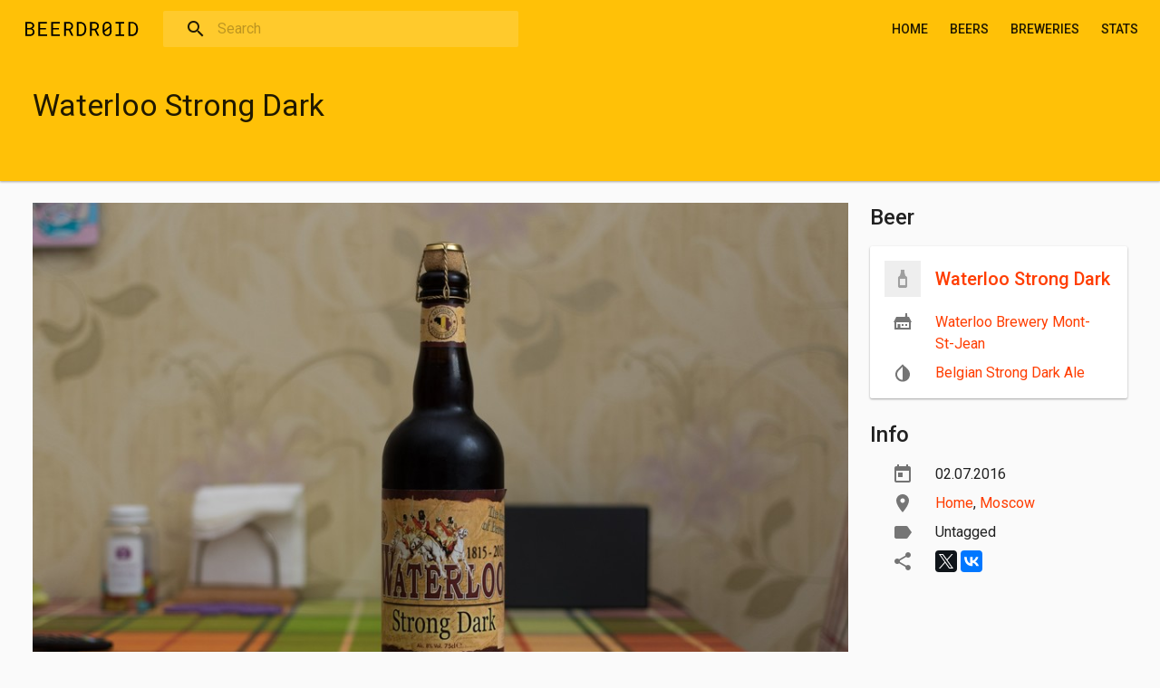

--- FILE ---
content_type: text/html; charset=utf-8
request_url: https://beerdroid.ru/a/2016-07-02-waterloo-strong-dark
body_size: 6351
content:
<!DOCTYPE html>
<html lang="en" dir="ltr">
  <head>
    <!-- Global site tag (gtag.js) - Google Analytics -->
    <script async src="https://www.googletagmanager.com/gtag/js?id=UA-10320997-7"></script>
    <script>
      window.dataLayer = window.dataLayer || [];
      function gtag(){dataLayer.push(arguments);}
      gtag('js', new Date());

      gtag('config', 'UA-10320997-7');
    </script>
    <!--[if IE]><![endif]-->
<meta http-equiv="Content-Type" content="text/html; charset=utf-8" />
<link rel="apple-touch-icon" sizes="180x180" href="/sites/beerdroid.ru/files/favicons/apple-touch-icon.png"/>
<link rel="icon" type="image/png" sizes="32x32" href="/sites/beerdroid.ru/files/favicons/favicon-32x32.png"/>
<link rel="icon" type="image/png" sizes="16x16" href="/sites/beerdroid.ru/files/favicons/favicon-16x16.png"/>
<link rel="manifest" href="/sites/beerdroid.ru/files/favicons/manifest.json"/>
<link rel="mask-icon" href="/sites/beerdroid.ru/files/favicons/safari-pinned-tab.svg" color="#424242"/>
<link rel="shortcut icon" href="/sites/beerdroid.ru/files/favicons/favicon.ico"/>
<meta name="apple-mobile-web-app-title" content="BeerDroid"/>
<meta name="application-name" content="BeerDroid"/>
<meta name="msapplication-config" content="/browserconfig.xml"/>
<meta name="theme-color" content="#ffc107"/>
<meta name="viewport" content="width=device-width, initial-scale=1" />
<meta name="generator" content="Drupal 7 (https://www.drupal.org)" />
<link rel="canonical" href="https://beerdroid.ru/a/2016-07-02-waterloo-strong-dark" />
<link rel="shortlink" href="https://beerdroid.ru/node/2488" />
    <title>Waterloo Strong Dark | BeerDroid</title>
    <link type="text/css" rel="stylesheet" href="https://beerdroid.ru/sites/beerdroid.ru/files/advagg_css/css__z6CZzmUy-sFzEnELAK0lmCrqjHIz_3PBZ1PsddfoErk__Lcg3DiXbJTnYT0xhE2Bppoo_eAwp0wK7v56r9u9U1wI__795is7HNo8Eah66sktEECNPpOMKgqCOqul1tGIF7-9Y.css" media="all" />
<link type="text/css" rel="stylesheet" href="https://beerdroid.ru/sites/beerdroid.ru/files/advagg_css/css__LD1ua_KYds_zY-guor0PyayUy4Fr5wwkOgwdmVrH-QE__5ZAsMjwRand6Zattgl3xBxI4dihKWCI5wEuNwNvBHXs__795is7HNo8Eah66sktEECNPpOMKgqCOqul1tGIF7-9Y.css" media="all" />
    <script src="https://beerdroid.ru/sites/beerdroid.ru/files/advagg_js/js__UXwr45yhtN7rpgpxv7jt15iZ_YZ1wLrqatBrJNdTVoU__16FAOU7kBs7ZYP0PjL4yngzH_1_5qpSu-i6wf3PxzIk__795is7HNo8Eah66sktEECNPpOMKgqCOqul1tGIF7-9Y.js"></script>
<script src="https://beerdroid.ru/sites/beerdroid.ru/files/advagg_js/js__YT6D1B_BKxvm6JCH_t9sZNI5L6yITa_DlU5QcSlOkAU__OXobH7d1IP1o3WABlniIrU_-pcJacVSIPUv9bpD-6pQ__795is7HNo8Eah66sktEECNPpOMKgqCOqul1tGIF7-9Y.js"></script>
<script async="async" src="https://yastatic.net/share2/share.js"></script>
<script>
<!--//--><![CDATA[//><!--
jQuery.extend(Drupal.settings, {"basePath":"\/","pathPrefix":"","setHasJsCookie":0,"ajaxPageState":{"theme":"hop","theme_token":"5_llyK6ROgF8ARCqCFNylXcQXYbTfJZiwJ1wQ1EaPgE","css":{"modules\/system\/system.base.css":1,"modules\/comment\/comment.css":1,"modules\/field\/theme\/field.css":1,"modules\/node\/node.css":1,"modules\/user\/user.css":1,"sites\/beerdroid.ru\/modules\/custom\/yashare_counters\/css\/yashare_counters.css":1,"sites\/beerdroid.ru\/modules\/views\/css\/views.css":1,"sites\/all\/modules\/ctools\/css\/ctools.css":1,"sites\/beerdroid.ru\/libraries\/photoswipe\/dist\/photoswipe.css":1,"sites\/beerdroid.ru\/libraries\/photoswipe\/dist\/default-skin\/default-skin.css":1,"sites\/beerdroid.ru\/modules\/search_api_autocomplete\/search_api_autocomplete.css":1,"sites\/all\/themes\/material_base\/css\/flexboxgrid.css":1,"sites\/all\/themes\/material_base\/css\/color-themes.css":1,"sites\/all\/themes\/material_base\/css\/theme-dark.css":1,"sites\/all\/themes\/material_base\/css\/icons.css":1,"sites\/all\/themes\/material_base\/css\/services-icons.css":1,"sites\/all\/themes\/material_base\/css\/filetypes-icons.css":1,"sites\/all\/themes\/material_base\/css\/helpers.css":1,"sites\/all\/themes\/material_base\/css\/code-highlight.css":1,"sites\/beerdroid.ru\/themes\/hop\/css\/styles.css":1,"sites\/all\/themes\/material_base\/css\/fonts.css":1,"sites\/beerdroid.ru\/modules\/custom\/gmed\/css\/gmed.css":1},"js":{"sites\/all\/modules\/admin_menu\/admin_devel\/admin_devel.js":1,"sites\/beerdroid.ru\/modules\/entityreference\/js\/entityreference.js":1,"sites\/beerdroid.ru\/libraries\/photoswipe\/dist\/photoswipe.min.js":1,"sites\/beerdroid.ru\/libraries\/photoswipe\/dist\/photoswipe-ui-default.min.js":1,"misc\/autocomplete.js":1,"sites\/beerdroid.ru\/modules\/search_api_autocomplete\/search_api_autocomplete.js":1,"sites\/all\/themes\/material_base\/js\/misc.js":1,"sites\/all\/themes\/material_base\/js\/jquery.ripple.js":1,"sites\/all\/themes\/material_base\/js\/jquery.mobile-events.min.js":1,"sites\/all\/themes\/material_base\/js\/prism.js":1,"sites\/beerdroid.ru\/themes\/hop\/js\/custom.js":1,"sites\/beerdroid.ru\/modules\/photoswipe\/js\/photoswipe.jquery.js":1,"sites\/all\/modules\/jquery_update\/replace\/jquery\/1.12\/jquery.min.js":1,"misc\/jquery-extend-3.4.0.js":1,"misc\/jquery-html-prefilter-3.5.0-backport.js":1,"misc\/jquery.once.js":1,"misc\/drupal.js":1,"sites\/all\/modules\/jquery_update\/js\/jquery_browser.js":1,"misc\/form-single-submit.js":1,"https:\/\/yastatic.net\/share2\/share.js":1}},"photoswipe":{"options":{"showAnimationDuration":333,"hideAnimationDuration":333,"showHideOpacity":false,"bgOpacity":1,"spacing":0.12,"allowPanToNext":true,"maxSpreadZoom":2,"loop":true,"pinchToClose":true,"closeOnScroll":true,"closeOnVerticalDrag":true,"mouseUsed":false,"escKey":true,"arrowKeys":true,"history":true,"errorMsg":"\u003Cdiv class=\u0022pswp__error-msg\u0022\u003E\u003Ca href=\u0022%url%\u0022 target=\u0022_blank\u0022\u003EThe image\u003C\/a\u003E could not be loaded.\u003C\/div\u003E","preload":[1,1],"mainClass":null,"focus":true}},"urlIsAjaxTrusted":{"\/s":true}});
//--><!]]>
</script>
  </head>
  <body class="html not-front not-logged-in no-sidebars page-node page-node- page-node-2488 node-type-activity wide-one-side navbar-fixed" >
    <!-- Yandex.Metrika counter -->
    <script type="text/javascript" >
      (function(m,e,t,r,i,k,a){m[i]=m[i]||function(){(m[i].a=m[i].a||[]).push(arguments)};
      var z = null;m[i].l=1*new Date();
      for (var j = 0; j < document.scripts.length; j++) {if (document.scripts[j].src === r) { return; }}
      k=e.createElement(t),a=e.getElementsByTagName(t)[0],k.async=1,k.src=r,a.parentNode.insertBefore(k,a)})
      (window, document, "script", "https://mc.yandex.ru/metrika/tag.js", "ym");

      ym(35860240, "init", {
        clickmap:true,
        trackLinks:true,
        accurateTrackBounce:true,
        webvisor:true
      });
    </script>
    <noscript><div><img src="https://mc.yandex.ru/watch/35860240" style="position:absolute; left:-9999px;" alt="" /></div></noscript>
    <!-- /Yandex.Metrika counter -->
    <div id="skip-link">
      <a href="#main-content" class="element-invisible element-focusable">Skip to main content</a>
    </div>
        
<div id="page">
  <div id="navbar">
      <div class="region region-navbar">
    <div id="block-block-2" class="block block-block navbar-item navbar-menu-toggle hidden-sm">

    
  <div class="content">
    <div id="navbar-menu-toggle" ><a href="#"><i class="material-icons navbar-icon">menu</i></a></div>
  </div>
</div>
<div id="block-block-1" class="block block-block navbar-item">

    
  <div class="content">
    <div class="navbar-logo"><a href="/"><span></span></a></div>
  </div>
</div>
<div id="block-views-exp-search-page" class="block block-views navbar-item block-search search-persistent visible-sm">

    
  <div class="content">
    <form action="/s" method="get" id="views-exposed-form-search-page" accept-charset="UTF-8"><div><div class="views-exposed-form">
  <div class="views-exposed-widgets clearfix">
          <div id="edit-k-wrapper" class="views-exposed-widget views-widget-filter-search_api_views_fulltext">
                        <div class="views-widget">
          <div class="form-item icon-left" data-icon="search"><input class="auto_submit form-text form-autocomplete" data-search-api-autocomplete-search="search_api_views_search" data-min-autocomplete-length="3" placeholder="Search" type="text" id="edit-k" name="k" value="" size="30" maxlength="128" /><input type="hidden" id="edit-k-autocomplete" value="https://beerdroid.ru/index.php?q=search_api_autocomplete/search_api_views_search/-" disabled="disabled" class="autocomplete" /></div>        </div>
              </div>
                    <div class="views-exposed-widget views-submit-button">
      <input class="element-invisible form-submit" type="submit" id="edit-submit-search" value="Apply" />    </div>
      </div>
</div>
</div></form>  </div>
</div>
<div id="block-system-main-menu" class="block block-system navbar-item navbar-menu pull-right visible-sm block-menu">

    
  <div class="content">
    <ul class="menu"><li class="first leaf"><a href="/">Home</a></li>
<li class="leaf"><a href="/b">Beers</a></li>
<li class="leaf"><a href="/m">Breweries</a></li>
<li class="last leaf"><a href="/stats">Stats</a></li>
</ul>  </div>
</div>
<div id="block-block-4" class="block block-block navbar-item navbar-search-toggle hidden-sm pull-right">

    
  <div class="content">
    <div id="navbar-search-toggle" ><a href="#"><i class="material-icons navbar-icon">search</i></a></div>
  </div>
</div>
  </div>
  </div>

  <div id="drawer-overlay"></div>
  <div id="drawer">
      <div class="region region-drawer">
    <div id="block-block-3" class="block block-block drawer-item divider-bottom">

    
  <div class="content">
    <div id="drawer-menu-close"><a href="#"><i class="material-icons drawer-icon">arrow_back</i></a></div>

<div id="drawer-title">Menu</div>
  </div>
</div>
<div id="block-menu-block-1" class="block block-menu-block drawer-item">

    
  <div class="content">
    <div class="menu-block-wrapper menu-block-1 menu-name-main-menu parent-mlid-0 menu-level-1">
  <ul class="menu"><li class="first leaf menu-mlid-234"><a href="/">Home</a></li>
<li class="leaf menu-mlid-401"><a href="/b">Beers</a></li>
<li class="leaf menu-mlid-1703"><a href="/m">Breweries</a></li>
<li class="last leaf menu-mlid-603"><a href="/stats">Stats</a></li>
</ul></div>
  </div>
</div>
  </div>
  </div>

  <header id="header" role="banner">
    <div id="header-content">
        <div class="region region-header">
    <div id="block-views-node-title-block" class="block block-views container pt-16 pb-48">

    
  <div class="content">
    <div class="view view-node-title view-id-node_title view-display-id-block view-dom-id-588d848bc04dc39e44424495b703b540">
        
  
  
      <div class="view-content">
        <div>
      
          <h1 class="title" id="page-title">Waterloo Strong Dark</h1>    </div>
    </div>
  
  
  
  
  
  
</div>  </div>
</div>
  </div>
    </div>
    <div id="header-bg">
          </div>
  </header>

  
  <div id="content">
    
    <div id="main" class="container">
      <div id="main-content">
        <div class="card-holder">
                    
                                                  <div class="tabs"></div>                                <div class="region region-content">
    <div id="block-system-main" class="block block-system">

    
  <div class="content">
    <article id="node-2488" class="node node-activity clearfix" about="/a/2016-07-02-waterloo-strong-dark" typeof="sioc:Item foaf:Document" role="article">

      <span property="dc:title" content="Waterloo Strong Dark" class="rdf-meta element-hidden"></span><span property="sioc:num_replies" content="0" datatype="xsd:integer" class="rdf-meta element-hidden"></span>
  <div class="content">
    <div class="view view-activity view-id-activity view-display-id-page view-dom-id-4b6a6aefce529a2a78f5414752afb96b">
        
  
  
      <div class="view-content">
        <div class="views-row views-row-1 views-row-odd views-row-first views-row-last">
      
  <div class="views-field views-field-nothing">        <span class="field-content"><div class="row">
  <div class="col-xs-12 col-lg-9">
    <div class="activity-image">
      <a href="https://beerdroid.ru/sites/beerdroid.ru/files/styles/full/public/images/a/beer1190.jpg?itok=NOPYpbnV" class="photoswipe" data-size="1920x1280" data-overlay-title="Waterloo Strong Dark"><img typeof="foaf:Image" src="https://beerdroid.ru/sites/beerdroid.ru/files/styles/large/public/images/a/beer1190.jpg?itok=GcQ-TLvo" width="960" height="640" alt="" title="" /></a>
    </div>
  </div>
  <div class="col-xs-12 col-lg-3">
    <div class="row">
      <div class="col-xs-12 col-sm-6 col-lg-12">
        <h2 class="no-mt">Beer</h2>
        
<div class="card mb-24 beer-activity-card">
  <div class="card-item list-item-with-logo logo-40">
    <div class="col-left">
      <div class="item-logo">
        <img typeof="foaf:Image" src="https://beerdroid.ru/sites/beerdroid.ru/files/styles/icon/public/default_images/ph-beer.png?itok=9bA3tL-S" width="80" height="80" alt="" />      </div>
    </div>
    <div class="col-right">
      <h3><a href="/b/waterloo-strong-dark">Waterloo Strong Dark</a></h3>
    </div>
  </div>
  <div class="card-item card-text">
    <div class="bd-icon icon-Brewery"><a href="/m/waterloo-brewery-mont-st-jean">Waterloo Brewery Mont-St-Jean</a></div>
    <div class="bd-icon icon-Styles"><a href="/v/belgian-strong-dark-ale" typeof="skos:Concept" property="rdfs:label skos:prefLabel" datatype="">Belgian Strong Dark Ale</a></div>
  </div>
</div>

      </div>
      <div class="col-xs-12 col-sm-6 col-lg-12">
        <h2 class="no-mt">Info</h2>
        <p class="ml-24 icon-left icon-secondary" data-icon="today">02.07.2016</p>
        <p class="ml-24 bd-icon icon-place"><a href="/t/home" typeof="skos:Concept" property="rdfs:label skos:prefLabel" datatype="">Home</a>, <a href="/t/moscow" typeof="skos:Concept" property="rdfs:label skos:prefLabel" datatype="">Moscow</a></p>
        <p class="ml-24 bd-icon icon-tag">Untagged</p>
        <div class="ml-24 mb-24 icon-left icon-secondary" data-icon="share"><div><div class="ya-share2" data-lang="en" data-url="https://beerdroid.ru/a/2016-07-02-waterloo-strong-dark" data-title="Waterloo Strong Dark" data-image="https://beerdroid.ru/sites/beerdroid.ru/files/images/a/beer1190.jpg" data-services="gplus,twitter,facebook,vkontakte," data-counter="data-counter"></div></div>
</div>
      </div>
    </div>
  </div>
</div></span>  </div>  </div>
    </div>
  
  
  
  
  
  
</div>  </div>

    
</article>
  </div>
</div>
<div id="block-views-activities-block-1" class="block block-views">

    <h2>Similar activities</h2>
  
  <div class="content">
    <div class="view view-activities view-id-activities view-display-id-block_1 view-dom-id-7e572cd25913f76b04d661f27ce8a85b">
        
  
  
      <div class="view-content row card-grid">
        <div class="col-xs-12 col-sm-6 col-md-4 col-lg-3 card-wrapper">
      
          <div class="card">
  <div class="card-item card-media">
    <a href="/a/2016-07-02-waterloo-strong-dark-0"><img typeof="foaf:Image" src="https://beerdroid.ru/sites/beerdroid.ru/files/styles/medium/public/images/a/beer1191.jpg?itok=OfFfTcW3" width="720" height="480" /></a>
  </div>
</div>    </div>
    </div>
  
  
  
  
  
  
</div>  </div>
</div>
  </div>
                  </div>
              </div>

      
            
    </div>

      </div>

  <footer id="footer">
        <div id="footer-content" role="contentinfo">
        <div class="region region-footer-content">
    <div id="block-system-powered-by" class="block block-system footer-item">

    
  <div class="content">
    <span>Powered by <a href="https://www.drupal.org">Drupal</a></span>  </div>
</div>
<div id="block-block-5" class="block block-block footer-item pull-right">

    
  <div class="content">
    <div>Made in <a href="https://4d-design.pro/">4D design</a></div>
  </div>
</div>
  </div>
    </div>
  </footer>
</div>
      <div class="region region-page-bottom">
    <div class="pswp" tabindex="-1" role="dialog" aria-hidden="true">
    <div class="pswp__bg"></div>
    <div class="pswp__scroll-wrap">
        <div class="pswp__container">
            <div class="pswp__item"></div>
            <div class="pswp__item"></div>
            <div class="pswp__item"></div>
        </div>
        <div class="pswp__ui pswp__ui--hidden">
            <div class="pswp__top-bar">
                <div class="pswp__counter"></div>
                <button class="pswp__button pswp__button--close" title="Close (Esc)" aria-label="Close (Esc)"></button>
                <button class="pswp__button pswp__button--share" title="Share" aria-label="Share"></button>
                <button class="pswp__button pswp__button--fs" title="Toggle fullscreen" aria-label="Toggle fullscreen"></button>
                <button class="pswp__button pswp__button--zoom" title="Zoom in/out" aria-label="Zoom in/out"></button>
                <div class="pswp__preloader">
                    <div class="pswp__preloader__icn">
                        <div class="pswp__preloader__cut">
                            <div class="pswp__preloader__donut"></div>
                        </div>
                    </div>
                </div>
            </div>
            <div class="pswp__share-modal pswp__share-modal--hidden pswp__single-tap">
                <div class="pswp__share-tooltip"></div>
            </div>
            <button class="pswp__button pswp__button--arrow--left" title="Previous (arrow left)" aria-label="Previous (arrow left)">
            </button>
            <button class="pswp__button pswp__button--arrow--right" title="Next (arrow right)" aria-label="Next (arrow right)">
            </button>
            <div class="pswp__caption">
                <div class="pswp__caption__center"></div>
            </div>
        </div>
    </div>
</div>
  </div>
<script src="https://beerdroid.ru/sites/beerdroid.ru/files/advagg_js/js__Pvn_imHBFAlbTghNWbTsaMXAdE1sx08ji-Bu4KWPLM4__9gFnUBT-MlvHsF_RKlmbptqKIIfFTbdIZlAPYJ3RcFw__795is7HNo8Eah66sktEECNPpOMKgqCOqul1tGIF7-9Y.js"></script>
<script src="https://beerdroid.ru/sites/beerdroid.ru/files/advagg_js/js__sgRBoKWRSNcQtJ4faSQvTSSjL4QByj3xIRhcwOotLc8__NDNqVFy9ivhc2hgSqcNwgnQmhxpdPAsowMxGaWIdndM__795is7HNo8Eah66sktEECNPpOMKgqCOqul1tGIF7-9Y.js"></script>
<script src="https://beerdroid.ru/sites/beerdroid.ru/files/advagg_js/js__Rqw8khp3E3SZqNbq1oYckbUBZFD3oa0xvHkQHOsBQwk__3_KmV58Zy-PSkMzW_YRjH4U8iR7h-zxMbGjG0efdtOE__795is7HNo8Eah66sktEECNPpOMKgqCOqul1tGIF7-9Y.js"></script>
<script src="https://beerdroid.ru/sites/beerdroid.ru/files/advagg_js/js__kZWifFdy_CwunXzPN51DA1nBve9sy3l2w83dBeBrEgg__TvkoQjeMvc_sU_-t2lkLmAVRdBg3lNzIR8qGyZykP8w__795is7HNo8Eah66sktEECNPpOMKgqCOqul1tGIF7-9Y.js"></script>
<script src="https://beerdroid.ru/sites/beerdroid.ru/files/advagg_js/js__yT2ffmCXD2NhYprGU2os2j4AEx79-lRINrAu8jXKnS4__2nM73-W4W8MbrwHZSGU-_x8r68JQxyVFnbIuKl8Rzr8__795is7HNo8Eah66sktEECNPpOMKgqCOqul1tGIF7-9Y.js"></script>
  </body>
</html>


--- FILE ---
content_type: application/javascript
request_url: https://beerdroid.ru/sites/beerdroid.ru/files/advagg_js/js__yT2ffmCXD2NhYprGU2os2j4AEx79-lRINrAu8jXKnS4__2nM73-W4W8MbrwHZSGU-_x8r68JQxyVFnbIuKl8Rzr8__795is7HNo8Eah66sktEECNPpOMKgqCOqul1tGIF7-9Y.js
body_size: 22914
content:
/* PrismJS 1.10.0
http://prismjs.com/download.html?themes=prism&languages=markup+css+clike+javascript+apacheconf+c+bash+cpp+ruby+css-extras+git+java+json+markdown+nginx+php+php-extras+sass+scss+twig+yaml&plugins=line-numbers */
var _self = (typeof window !== 'undefined')
	? window   // if in browser
	: (
		(typeof WorkerGlobalScope !== 'undefined' && self instanceof WorkerGlobalScope)
		? self // if in worker
		: {}   // if in node js
	);

/**
 * Prism: Lightweight, robust, elegant syntax highlighting
 * MIT license http://www.opensource.org/licenses/mit-license.php/
 * @author Lea Verou http://lea.verou.me
 */

var Prism = (function(){

// Private helper vars
var lang = /\blang(?:uage)?-(\w+)\b/i;
var uniqueId = 0;

var _ = _self.Prism = {
	manual: _self.Prism && _self.Prism.manual,
	disableWorkerMessageHandler: _self.Prism && _self.Prism.disableWorkerMessageHandler,
	util: {
		encode: function (tokens) {
			if (tokens instanceof Token) {
				return new Token(tokens.type, _.util.encode(tokens.content), tokens.alias);
			} else if (_.util.type(tokens) === 'Array') {
				return tokens.map(_.util.encode);
			} else {
				return tokens.replace(/&/g, '&amp;').replace(/</g, '&lt;').replace(/\u00a0/g, ' ');
			}
		},

		type: function (o) {
			return Object.prototype.toString.call(o).match(/\[object (\w+)\]/)[1];
		},

		objId: function (obj) {
			if (!obj['__id']) {
				Object.defineProperty(obj, '__id', { value: ++uniqueId });
			}
			return obj['__id'];
		},

		// Deep clone a language definition (e.g. to extend it)
		clone: function (o) {
			var type = _.util.type(o);

			switch (type) {
				case 'Object':
					var clone = {};

					for (var key in o) {
						if (o.hasOwnProperty(key)) {
							clone[key] = _.util.clone(o[key]);
						}
					}

					return clone;

				case 'Array':
					return o.map(function(v) { return _.util.clone(v); });
			}

			return o;
		}
	},

	languages: {
		extend: function (id, redef) {
			var lang = _.util.clone(_.languages[id]);

			for (var key in redef) {
				lang[key] = redef[key];
			}

			return lang;
		},

		/**
		 * Insert a token before another token in a language literal
		 * As this needs to recreate the object (we cannot actually insert before keys in object literals),
		 * we cannot just provide an object, we need anobject and a key.
		 * @param inside The key (or language id) of the parent
		 * @param before The key to insert before. If not provided, the function appends instead.
		 * @param insert Object with the key/value pairs to insert
		 * @param root The object that contains `inside`. If equal to Prism.languages, it can be omitted.
		 */
		insertBefore: function (inside, before, insert, root) {
			root = root || _.languages;
			var grammar = root[inside];

			if (arguments.length == 2) {
				insert = arguments[1];

				for (var newToken in insert) {
					if (insert.hasOwnProperty(newToken)) {
						grammar[newToken] = insert[newToken];
					}
				}

				return grammar;
			}

			var ret = {};

			for (var token in grammar) {

				if (grammar.hasOwnProperty(token)) {

					if (token == before) {

						for (var newToken in insert) {

							if (insert.hasOwnProperty(newToken)) {
								ret[newToken] = insert[newToken];
							}
						}
					}

					ret[token] = grammar[token];
				}
			}

			// Update references in other language definitions
			_.languages.DFS(_.languages, function(key, value) {
				if (value === root[inside] && key != inside) {
					this[key] = ret;
				}
			});

			return root[inside] = ret;
		},

		// Traverse a language definition with Depth First Search
		DFS: function(o, callback, type, visited) {
			visited = visited || {};
			for (var i in o) {
				if (o.hasOwnProperty(i)) {
					callback.call(o, i, o[i], type || i);

					if (_.util.type(o[i]) === 'Object' && !visited[_.util.objId(o[i])]) {
						visited[_.util.objId(o[i])] = true;
						_.languages.DFS(o[i], callback, null, visited);
					}
					else if (_.util.type(o[i]) === 'Array' && !visited[_.util.objId(o[i])]) {
						visited[_.util.objId(o[i])] = true;
						_.languages.DFS(o[i], callback, i, visited);
					}
				}
			}
		}
	},
	plugins: {},

	highlightAll: function(async, callback) {
		_.highlightAllUnder(document, async, callback);
	},

	highlightAllUnder: function(container, async, callback) {
		var env = {
			callback: callback,
			selector: 'code[class*="language-"], [class*="language-"] code, code[class*="lang-"], [class*="lang-"] code'
		};

		_.hooks.run("before-highlightall", env);

		var elements = env.elements || container.querySelectorAll(env.selector);

		for (var i=0, element; element = elements[i++];) {
			_.highlightElement(element, async === true, env.callback);
		}
	},

	highlightElement: function(element, async, callback) {
		// Find language
		var language, grammar, parent = element;

		while (parent && !lang.test(parent.className)) {
			parent = parent.parentNode;
		}

		if (parent) {
			language = (parent.className.match(lang) || [,''])[1].toLowerCase();
			grammar = _.languages[language];
		}

		// Set language on the element, if not present
		element.className = element.className.replace(lang, '').replace(/\s+/g, ' ') + ' language-' + language;

		if (element.parentNode) {
			// Set language on the parent, for styling
			parent = element.parentNode;

			if (/pre/i.test(parent.nodeName)) {
				parent.className = parent.className.replace(lang, '').replace(/\s+/g, ' ') + ' language-' + language;
			}
		}

		var code = element.textContent;

		var env = {
			element: element,
			language: language,
			grammar: grammar,
			code: code
		};

		_.hooks.run('before-sanity-check', env);

		if (!env.code || !env.grammar) {
			if (env.code) {
				_.hooks.run('before-highlight', env);
				env.element.textContent = env.code;
				_.hooks.run('after-highlight', env);
			}
			_.hooks.run('complete', env);
			return;
		}

		_.hooks.run('before-highlight', env);

		if (async && _self.Worker) {
			var worker = new Worker(_.filename);

			worker.onmessage = function(evt) {
				env.highlightedCode = evt.data;

				_.hooks.run('before-insert', env);

				env.element.innerHTML = env.highlightedCode;

				callback && callback.call(env.element);
				_.hooks.run('after-highlight', env);
				_.hooks.run('complete', env);
			};

			worker.postMessage(JSON.stringify({
				language: env.language,
				code: env.code,
				immediateClose: true
			}));
		}
		else {
			env.highlightedCode = _.highlight(env.code, env.grammar, env.language);

			_.hooks.run('before-insert', env);

			env.element.innerHTML = env.highlightedCode;

			callback && callback.call(element);

			_.hooks.run('after-highlight', env);
			_.hooks.run('complete', env);
		}
	},

	highlight: function (text, grammar, language) {
		var tokens = _.tokenize(text, grammar);
		return Token.stringify(_.util.encode(tokens), language);
	},

	matchGrammar: function (text, strarr, grammar, index, startPos, oneshot, target) {
		var Token = _.Token;

		for (var token in grammar) {
			if(!grammar.hasOwnProperty(token) || !grammar[token]) {
				continue;
			}

			if (token == target) {
				return;
			}

			var patterns = grammar[token];
			patterns = (_.util.type(patterns) === "Array") ? patterns : [patterns];

			for (var j = 0; j < patterns.length; ++j) {
				var pattern = patterns[j],
					inside = pattern.inside,
					lookbehind = !!pattern.lookbehind,
					greedy = !!pattern.greedy,
					lookbehindLength = 0,
					alias = pattern.alias;

				if (greedy && !pattern.pattern.global) {
					// Without the global flag, lastIndex won't work
					var flags = pattern.pattern.toString().match(/[imuy]*$/)[0];
					pattern.pattern = RegExp(pattern.pattern.source, flags + "g");
				}

				pattern = pattern.pattern || pattern;

				// Don’t cache length as it changes during the loop
				for (var i = index, pos = startPos; i < strarr.length; pos += strarr[i].length, ++i) {

					var str = strarr[i];

					if (strarr.length > text.length) {
						// Something went terribly wrong, ABORT, ABORT!
						return;
					}

					if (str instanceof Token) {
						continue;
					}

					pattern.lastIndex = 0;

					var match = pattern.exec(str),
					    delNum = 1;

					// Greedy patterns can override/remove up to two previously matched tokens
					if (!match && greedy && i != strarr.length - 1) {
						pattern.lastIndex = pos;
						match = pattern.exec(text);
						if (!match) {
							break;
						}

						var from = match.index + (lookbehind ? match[1].length : 0),
						    to = match.index + match[0].length,
						    k = i,
						    p = pos;

						for (var len = strarr.length; k < len && (p < to || (!strarr[k].type && !strarr[k - 1].greedy)); ++k) {
							p += strarr[k].length;
							// Move the index i to the element in strarr that is closest to from
							if (from >= p) {
								++i;
								pos = p;
							}
						}

						/*
						 * If strarr[i] is a Token, then the match starts inside another Token, which is invalid
						 * If strarr[k - 1] is greedy we are in conflict with another greedy pattern
						 */
						if (strarr[i] instanceof Token || strarr[k - 1].greedy) {
							continue;
						}

						// Number of tokens to delete and replace with the new match
						delNum = k - i;
						str = text.slice(pos, p);
						match.index -= pos;
					}

					if (!match) {
						if (oneshot) {
							break;
						}

						continue;
					}

					if(lookbehind) {
						lookbehindLength = match[1].length;
					}

					var from = match.index + lookbehindLength,
					    match = match[0].slice(lookbehindLength),
					    to = from + match.length,
					    before = str.slice(0, from),
					    after = str.slice(to);

					var args = [i, delNum];

					if (before) {
						++i;
						pos += before.length;
						args.push(before);
					}

					var wrapped = new Token(token, inside? _.tokenize(match, inside) : match, alias, match, greedy);

					args.push(wrapped);

					if (after) {
						args.push(after);
					}

					Array.prototype.splice.apply(strarr, args);

					if (delNum != 1)
						_.matchGrammar(text, strarr, grammar, i, pos, true, token);

					if (oneshot)
						break;
				}
			}
		}
	},

	tokenize: function(text, grammar, language) {
		var strarr = [text];

		var rest = grammar.rest;

		if (rest) {
			for (var token in rest) {
				grammar[token] = rest[token];
			}

			delete grammar.rest;
		}

		_.matchGrammar(text, strarr, grammar, 0, 0, false);

		return strarr;
	},

	hooks: {
		all: {},

		add: function (name, callback) {
			var hooks = _.hooks.all;

			hooks[name] = hooks[name] || [];

			hooks[name].push(callback);
		},

		run: function (name, env) {
			var callbacks = _.hooks.all[name];

			if (!callbacks || !callbacks.length) {
				return;
			}

			for (var i=0, callback; callback = callbacks[i++];) {
				callback(env);
			}
		}
	}
};

var Token = _.Token = function(type, content, alias, matchedStr, greedy) {
	this.type = type;
	this.content = content;
	this.alias = alias;
	// Copy of the full string this token was created from
	this.length = (matchedStr || "").length|0;
	this.greedy = !!greedy;
};

Token.stringify = function(o, language, parent) {
	if (typeof o == 'string') {
		return o;
	}

	if (_.util.type(o) === 'Array') {
		return o.map(function(element) {
			return Token.stringify(element, language, o);
		}).join('');
	}

	var env = {
		type: o.type,
		content: Token.stringify(o.content, language, parent),
		tag: 'span',
		classes: ['token', o.type],
		attributes: {},
		language: language,
		parent: parent
	};

	if (o.alias) {
		var aliases = _.util.type(o.alias) === 'Array' ? o.alias : [o.alias];
		Array.prototype.push.apply(env.classes, aliases);
	}

	_.hooks.run('wrap', env);

	var attributes = Object.keys(env.attributes).map(function(name) {
		return name + '="' + (env.attributes[name] || '').replace(/"/g, '&quot;') + '"';
	}).join(' ');

	return '<' + env.tag + ' class="' + env.classes.join(' ') + '"' + (attributes ? ' ' + attributes : '') + '>' + env.content + '</' + env.tag + '>';

};

if (!_self.document) {
	if (!_self.addEventListener) {
		// in Node.js
		return _self.Prism;
	}

	if (!_.disableWorkerMessageHandler) {
		// In worker
		_self.addEventListener('message', function (evt) {
			var message = JSON.parse(evt.data),
				lang = message.language,
				code = message.code,
				immediateClose = message.immediateClose;

			_self.postMessage(_.highlight(code, _.languages[lang], lang));
			if (immediateClose) {
				_self.close();
			}
		}, false);
	}

	return _self.Prism;
}

//Get current script and highlight
var script = document.currentScript || [].slice.call(document.getElementsByTagName("script")).pop();

if (script) {
	_.filename = script.src;

	if (!_.manual && !script.hasAttribute('data-manual')) {
		if(document.readyState !== "loading") {
			if (window.requestAnimationFrame) {
				window.requestAnimationFrame(_.highlightAll);
			} else {
				window.setTimeout(_.highlightAll, 16);
			}
		}
		else {
			document.addEventListener('DOMContentLoaded', _.highlightAll);
		}
	}
}

return _self.Prism;

})();

if (typeof module !== 'undefined' && module.exports) {
	module.exports = Prism;
}

// hack for components to work correctly in node.js
if (typeof global !== 'undefined') {
	global.Prism = Prism;
}
;
Prism.languages.markup = {
	'comment': /<!--[\s\S]*?-->/,
	'prolog': /<\?[\s\S]+?\?>/,
	'doctype': /<!DOCTYPE[\s\S]+?>/i,
	'cdata': /<!\[CDATA\[[\s\S]*?]]>/i,
	'tag': {
		pattern: /<\/?(?!\d)[^\s>\/=$<]+(?:\s+[^\s>\/=]+(?:=(?:("|')(?:\\[\s\S]|(?!\1)[^\\])*\1|[^\s'">=]+))?)*\s*\/?>/i,
		inside: {
			'tag': {
				pattern: /^<\/?[^\s>\/]+/i,
				inside: {
					'punctuation': /^<\/?/,
					'namespace': /^[^\s>\/:]+:/
				}
			},
			'attr-value': {
				pattern: /=(?:("|')(?:\\[\s\S]|(?!\1)[^\\])*\1|[^\s'">=]+)/i,
				inside: {
					'punctuation': [
						/^=/,
						{
							pattern: /(^|[^\\])["']/,
							lookbehind: true
						}
					]
				}
			},
			'punctuation': /\/?>/,
			'attr-name': {
				pattern: /[^\s>\/]+/,
				inside: {
					'namespace': /^[^\s>\/:]+:/
				}
			}

		}
	},
	'entity': /&#?[\da-z]{1,8};/i
};

Prism.languages.markup['tag'].inside['attr-value'].inside['entity'] =
	Prism.languages.markup['entity'];

// Plugin to make entity title show the real entity, idea by Roman Komarov
Prism.hooks.add('wrap', function(env) {

	if (env.type === 'entity') {
		env.attributes['title'] = env.content.replace(/&amp;/, '&');
	}
});

Prism.languages.xml = Prism.languages.markup;
Prism.languages.html = Prism.languages.markup;
Prism.languages.mathml = Prism.languages.markup;
Prism.languages.svg = Prism.languages.markup;

Prism.languages.css = {
	'comment': /\/\*[\s\S]*?\*\//,
	'atrule': {
		pattern: /@[\w-]+?.*?(?:;|(?=\s*\{))/i,
		inside: {
			'rule': /@[\w-]+/
			// See rest below
		}
	},
	'url': /url\((?:(["'])(?:\\(?:\r\n|[\s\S])|(?!\1)[^\\\r\n])*\1|.*?)\)/i,
	'selector': /[^{}\s][^{};]*?(?=\s*\{)/,
	'string': {
		pattern: /("|')(?:\\(?:\r\n|[\s\S])|(?!\1)[^\\\r\n])*\1/,
		greedy: true
	},
	'property': /[-_a-z\xA0-\uFFFF][-\w\xA0-\uFFFF]*(?=\s*:)/i,
	'important': /\B!important\b/i,
	'function': /[-a-z0-9]+(?=\()/i,
	'punctuation': /[(){};:]/
};

Prism.languages.css['atrule'].inside.rest = Prism.util.clone(Prism.languages.css);

if (Prism.languages.markup) {
	Prism.languages.insertBefore('markup', 'tag', {
		'style': {
			pattern: /(<style[\s\S]*?>)[\s\S]*?(?=<\/style>)/i,
			lookbehind: true,
			inside: Prism.languages.css,
			alias: 'language-css',
			greedy: true
		}
	});

	Prism.languages.insertBefore('inside', 'attr-value', {
		'style-attr': {
			pattern: /\s*style=("|')(?:\\[\s\S]|(?!\1)[^\\])*\1/i,
			inside: {
				'attr-name': {
					pattern: /^\s*style/i,
					inside: Prism.languages.markup.tag.inside
				},
				'punctuation': /^\s*=\s*['"]|['"]\s*$/,
				'attr-value': {
					pattern: /.+/i,
					inside: Prism.languages.css
				}
			},
			alias: 'language-css'
		}
	}, Prism.languages.markup.tag);
};
Prism.languages.clike = {
	'comment': [
		{
			pattern: /(^|[^\\])\/\*[\s\S]*?(?:\*\/|$)/,
			lookbehind: true
		},
		{
			pattern: /(^|[^\\:])\/\/.*/,
			lookbehind: true
		}
	],
	'string': {
		pattern: /(["'])(?:\\(?:\r\n|[\s\S])|(?!\1)[^\\\r\n])*\1/,
		greedy: true
	},
	'class-name': {
		pattern: /((?:\b(?:class|interface|extends|implements|trait|instanceof|new)\s+)|(?:catch\s+\())[\w.\\]+/i,
		lookbehind: true,
		inside: {
			punctuation: /[.\\]/
		}
	},
	'keyword': /\b(?:if|else|while|do|for|return|in|instanceof|function|new|try|throw|catch|finally|null|break|continue)\b/,
	'boolean': /\b(?:true|false)\b/,
	'function': /[a-z0-9_]+(?=\()/i,
	'number': /\b-?(?:0x[\da-f]+|\d*\.?\d+(?:e[+-]?\d+)?)\b/i,
	'operator': /--?|\+\+?|!=?=?|<=?|>=?|==?=?|&&?|\|\|?|\?|\*|\/|~|\^|%/,
	'punctuation': /[{}[\];(),.:]/
};

Prism.languages.javascript = Prism.languages.extend('clike', {
	'keyword': /\b(?:as|async|await|break|case|catch|class|const|continue|debugger|default|delete|do|else|enum|export|extends|finally|for|from|function|get|if|implements|import|in|instanceof|interface|let|new|null|of|package|private|protected|public|return|set|static|super|switch|this|throw|try|typeof|var|void|while|with|yield)\b/,
	'number': /\b-?(?:0[xX][\dA-Fa-f]+|0[bB][01]+|0[oO][0-7]+|\d*\.?\d+(?:[Ee][+-]?\d+)?|NaN|Infinity)\b/,
	// Allow for all non-ASCII characters (See http://stackoverflow.com/a/2008444)
	'function': /[_$a-z\xA0-\uFFFF][$\w\xA0-\uFFFF]*(?=\s*\()/i,
	'operator': /-[-=]?|\+[+=]?|!=?=?|<<?=?|>>?>?=?|=(?:==?|>)?|&[&=]?|\|[|=]?|\*\*?=?|\/=?|~|\^=?|%=?|\?|\.{3}/
});

Prism.languages.insertBefore('javascript', 'keyword', {
	'regex': {
		pattern: /(^|[^/])\/(?!\/)(\[[^\]\r\n]+]|\\.|[^/\\\[\r\n])+\/[gimyu]{0,5}(?=\s*($|[\r\n,.;})]))/,
		lookbehind: true,
		greedy: true
	},
	// This must be declared before keyword because we use "function" inside the look-forward
	'function-variable': {
		pattern: /[_$a-z\xA0-\uFFFF][$\w\xA0-\uFFFF]*(?=\s*=\s*(?:function\b|(?:\([^()]*\)|[_$a-z\xA0-\uFFFF][$\w\xA0-\uFFFF]*)\s*=>))/i,
		alias: 'function'
	}
});

Prism.languages.insertBefore('javascript', 'string', {
	'template-string': {
		pattern: /`(?:\\[\s\S]|[^\\`])*`/,
		greedy: true,
		inside: {
			'interpolation': {
				pattern: /\$\{[^}]+\}/,
				inside: {
					'interpolation-punctuation': {
						pattern: /^\$\{|\}$/,
						alias: 'punctuation'
					},
					rest: Prism.languages.javascript
				}
			},
			'string': /[\s\S]+/
		}
	}
});

if (Prism.languages.markup) {
	Prism.languages.insertBefore('markup', 'tag', {
		'script': {
			pattern: /(<script[\s\S]*?>)[\s\S]*?(?=<\/script>)/i,
			lookbehind: true,
			inside: Prism.languages.javascript,
			alias: 'language-javascript',
			greedy: true
		}
	});
}

Prism.languages.js = Prism.languages.javascript;

Prism.languages.apacheconf = {
	'comment': /#.*/,
	'directive-inline': {
		pattern: /^(\s*)\b(?:AcceptFilter|AcceptPathInfo|AccessFileName|Action|AddAlt|AddAltByEncoding|AddAltByType|AddCharset|AddDefaultCharset|AddDescription|AddEncoding|AddHandler|AddIcon|AddIconByEncoding|AddIconByType|AddInputFilter|AddLanguage|AddModuleInfo|AddOutputFilter|AddOutputFilterByType|AddType|Alias|AliasMatch|Allow|AllowCONNECT|AllowEncodedSlashes|AllowMethods|AllowOverride|AllowOverrideList|Anonymous|Anonymous_LogEmail|Anonymous_MustGiveEmail|Anonymous_NoUserID|Anonymous_VerifyEmail|AsyncRequestWorkerFactor|AuthBasicAuthoritative|AuthBasicFake|AuthBasicProvider|AuthBasicUseDigestAlgorithm|AuthDBDUserPWQuery|AuthDBDUserRealmQuery|AuthDBMGroupFile|AuthDBMType|AuthDBMUserFile|AuthDigestAlgorithm|AuthDigestDomain|AuthDigestNonceLifetime|AuthDigestProvider|AuthDigestQop|AuthDigestShmemSize|AuthFormAuthoritative|AuthFormBody|AuthFormDisableNoStore|AuthFormFakeBasicAuth|AuthFormLocation|AuthFormLoginRequiredLocation|AuthFormLoginSuccessLocation|AuthFormLogoutLocation|AuthFormMethod|AuthFormMimetype|AuthFormPassword|AuthFormProvider|AuthFormSitePassphrase|AuthFormSize|AuthFormUsername|AuthGroupFile|AuthLDAPAuthorizePrefix|AuthLDAPBindAuthoritative|AuthLDAPBindDN|AuthLDAPBindPassword|AuthLDAPCharsetConfig|AuthLDAPCompareAsUser|AuthLDAPCompareDNOnServer|AuthLDAPDereferenceAliases|AuthLDAPGroupAttribute|AuthLDAPGroupAttributeIsDN|AuthLDAPInitialBindAsUser|AuthLDAPInitialBindPattern|AuthLDAPMaxSubGroupDepth|AuthLDAPRemoteUserAttribute|AuthLDAPRemoteUserIsDN|AuthLDAPSearchAsUser|AuthLDAPSubGroupAttribute|AuthLDAPSubGroupClass|AuthLDAPUrl|AuthMerging|AuthName|AuthnCacheContext|AuthnCacheEnable|AuthnCacheProvideFor|AuthnCacheSOCache|AuthnCacheTimeout|AuthnzFcgiCheckAuthnProvider|AuthnzFcgiDefineProvider|AuthType|AuthUserFile|AuthzDBDLoginToReferer|AuthzDBDQuery|AuthzDBDRedirectQuery|AuthzDBMType|AuthzSendForbiddenOnFailure|BalancerGrowth|BalancerInherit|BalancerMember|BalancerPersist|BrowserMatch|BrowserMatchNoCase|BufferedLogs|BufferSize|CacheDefaultExpire|CacheDetailHeader|CacheDirLength|CacheDirLevels|CacheDisable|CacheEnable|CacheFile|CacheHeader|CacheIgnoreCacheControl|CacheIgnoreHeaders|CacheIgnoreNoLastMod|CacheIgnoreQueryString|CacheIgnoreURLSessionIdentifiers|CacheKeyBaseURL|CacheLastModifiedFactor|CacheLock|CacheLockMaxAge|CacheLockPath|CacheMaxExpire|CacheMaxFileSize|CacheMinExpire|CacheMinFileSize|CacheNegotiatedDocs|CacheQuickHandler|CacheReadSize|CacheReadTime|CacheRoot|CacheSocache|CacheSocacheMaxSize|CacheSocacheMaxTime|CacheSocacheMinTime|CacheSocacheReadSize|CacheSocacheReadTime|CacheStaleOnError|CacheStoreExpired|CacheStoreNoStore|CacheStorePrivate|CGIDScriptTimeout|CGIMapExtension|CharsetDefault|CharsetOptions|CharsetSourceEnc|CheckCaseOnly|CheckSpelling|ChrootDir|ContentDigest|CookieDomain|CookieExpires|CookieName|CookieStyle|CookieTracking|CoreDumpDirectory|CustomLog|Dav|DavDepthInfinity|DavGenericLockDB|DavLockDB|DavMinTimeout|DBDExptime|DBDInitSQL|DBDKeep|DBDMax|DBDMin|DBDParams|DBDPersist|DBDPrepareSQL|DBDriver|DefaultIcon|DefaultLanguage|DefaultRuntimeDir|DefaultType|Define|DeflateBufferSize|DeflateCompressionLevel|DeflateFilterNote|DeflateInflateLimitRequestBody|DeflateInflateRatioBurst|DeflateInflateRatioLimit|DeflateMemLevel|DeflateWindowSize|Deny|DirectoryCheckHandler|DirectoryIndex|DirectoryIndexRedirect|DirectorySlash|DocumentRoot|DTracePrivileges|DumpIOInput|DumpIOOutput|EnableExceptionHook|EnableMMAP|EnableSendfile|Error|ErrorDocument|ErrorLog|ErrorLogFormat|Example|ExpiresActive|ExpiresByType|ExpiresDefault|ExtendedStatus|ExtFilterDefine|ExtFilterOptions|FallbackResource|FileETag|FilterChain|FilterDeclare|FilterProtocol|FilterProvider|FilterTrace|ForceLanguagePriority|ForceType|ForensicLog|GprofDir|GracefulShutdownTimeout|Group|Header|HeaderName|HeartbeatAddress|HeartbeatListen|HeartbeatMaxServers|HeartbeatStorage|HeartbeatStorage|HostnameLookups|IdentityCheck|IdentityCheckTimeout|ImapBase|ImapDefault|ImapMenu|Include|IncludeOptional|IndexHeadInsert|IndexIgnore|IndexIgnoreReset|IndexOptions|IndexOrderDefault|IndexStyleSheet|InputSed|ISAPIAppendLogToErrors|ISAPIAppendLogToQuery|ISAPICacheFile|ISAPIFakeAsync|ISAPILogNotSupported|ISAPIReadAheadBuffer|KeepAlive|KeepAliveTimeout|KeptBodySize|LanguagePriority|LDAPCacheEntries|LDAPCacheTTL|LDAPConnectionPoolTTL|LDAPConnectionTimeout|LDAPLibraryDebug|LDAPOpCacheEntries|LDAPOpCacheTTL|LDAPReferralHopLimit|LDAPReferrals|LDAPRetries|LDAPRetryDelay|LDAPSharedCacheFile|LDAPSharedCacheSize|LDAPTimeout|LDAPTrustedClientCert|LDAPTrustedGlobalCert|LDAPTrustedMode|LDAPVerifyServerCert|LimitInternalRecursion|LimitRequestBody|LimitRequestFields|LimitRequestFieldSize|LimitRequestLine|LimitXMLRequestBody|Listen|ListenBackLog|LoadFile|LoadModule|LogFormat|LogLevel|LogMessage|LuaAuthzProvider|LuaCodeCache|LuaHookAccessChecker|LuaHookAuthChecker|LuaHookCheckUserID|LuaHookFixups|LuaHookInsertFilter|LuaHookLog|LuaHookMapToStorage|LuaHookTranslateName|LuaHookTypeChecker|LuaInherit|LuaInputFilter|LuaMapHandler|LuaOutputFilter|LuaPackageCPath|LuaPackagePath|LuaQuickHandler|LuaRoot|LuaScope|MaxConnectionsPerChild|MaxKeepAliveRequests|MaxMemFree|MaxRangeOverlaps|MaxRangeReversals|MaxRanges|MaxRequestWorkers|MaxSpareServers|MaxSpareThreads|MaxThreads|MergeTrailers|MetaDir|MetaFiles|MetaSuffix|MimeMagicFile|MinSpareServers|MinSpareThreads|MMapFile|ModemStandard|ModMimeUsePathInfo|MultiviewsMatch|Mutex|NameVirtualHost|NoProxy|NWSSLTrustedCerts|NWSSLUpgradeable|Options|Order|OutputSed|PassEnv|PidFile|PrivilegesMode|Protocol|ProtocolEcho|ProxyAddHeaders|ProxyBadHeader|ProxyBlock|ProxyDomain|ProxyErrorOverride|ProxyExpressDBMFile|ProxyExpressDBMType|ProxyExpressEnable|ProxyFtpDirCharset|ProxyFtpEscapeWildcards|ProxyFtpListOnWildcard|ProxyHTMLBufSize|ProxyHTMLCharsetOut|ProxyHTMLDocType|ProxyHTMLEnable|ProxyHTMLEvents|ProxyHTMLExtended|ProxyHTMLFixups|ProxyHTMLInterp|ProxyHTMLLinks|ProxyHTMLMeta|ProxyHTMLStripComments|ProxyHTMLURLMap|ProxyIOBufferSize|ProxyMaxForwards|ProxyPass|ProxyPassInherit|ProxyPassInterpolateEnv|ProxyPassMatch|ProxyPassReverse|ProxyPassReverseCookieDomain|ProxyPassReverseCookiePath|ProxyPreserveHost|ProxyReceiveBufferSize|ProxyRemote|ProxyRemoteMatch|ProxyRequests|ProxySCGIInternalRedirect|ProxySCGISendfile|ProxySet|ProxySourceAddress|ProxyStatus|ProxyTimeout|ProxyVia|ReadmeName|ReceiveBufferSize|Redirect|RedirectMatch|RedirectPermanent|RedirectTemp|ReflectorHeader|RemoteIPHeader|RemoteIPInternalProxy|RemoteIPInternalProxyList|RemoteIPProxiesHeader|RemoteIPTrustedProxy|RemoteIPTrustedProxyList|RemoveCharset|RemoveEncoding|RemoveHandler|RemoveInputFilter|RemoveLanguage|RemoveOutputFilter|RemoveType|RequestHeader|RequestReadTimeout|Require|RewriteBase|RewriteCond|RewriteEngine|RewriteMap|RewriteOptions|RewriteRule|RLimitCPU|RLimitMEM|RLimitNPROC|Satisfy|ScoreBoardFile|Script|ScriptAlias|ScriptAliasMatch|ScriptInterpreterSource|ScriptLog|ScriptLogBuffer|ScriptLogLength|ScriptSock|SecureListen|SeeRequestTail|SendBufferSize|ServerAdmin|ServerAlias|ServerLimit|ServerName|ServerPath|ServerRoot|ServerSignature|ServerTokens|Session|SessionCookieName|SessionCookieName2|SessionCookieRemove|SessionCryptoCipher|SessionCryptoDriver|SessionCryptoPassphrase|SessionCryptoPassphraseFile|SessionDBDCookieName|SessionDBDCookieName2|SessionDBDCookieRemove|SessionDBDDeleteLabel|SessionDBDInsertLabel|SessionDBDPerUser|SessionDBDSelectLabel|SessionDBDUpdateLabel|SessionEnv|SessionExclude|SessionHeader|SessionInclude|SessionMaxAge|SetEnv|SetEnvIf|SetEnvIfExpr|SetEnvIfNoCase|SetHandler|SetInputFilter|SetOutputFilter|SSIEndTag|SSIErrorMsg|SSIETag|SSILastModified|SSILegacyExprParser|SSIStartTag|SSITimeFormat|SSIUndefinedEcho|SSLCACertificateFile|SSLCACertificatePath|SSLCADNRequestFile|SSLCADNRequestPath|SSLCARevocationCheck|SSLCARevocationFile|SSLCARevocationPath|SSLCertificateChainFile|SSLCertificateFile|SSLCertificateKeyFile|SSLCipherSuite|SSLCompression|SSLCryptoDevice|SSLEngine|SSLFIPS|SSLHonorCipherOrder|SSLInsecureRenegotiation|SSLOCSPDefaultResponder|SSLOCSPEnable|SSLOCSPOverrideResponder|SSLOCSPResponderTimeout|SSLOCSPResponseMaxAge|SSLOCSPResponseTimeSkew|SSLOCSPUseRequestNonce|SSLOpenSSLConfCmd|SSLOptions|SSLPassPhraseDialog|SSLProtocol|SSLProxyCACertificateFile|SSLProxyCACertificatePath|SSLProxyCARevocationCheck|SSLProxyCARevocationFile|SSLProxyCARevocationPath|SSLProxyCheckPeerCN|SSLProxyCheckPeerExpire|SSLProxyCheckPeerName|SSLProxyCipherSuite|SSLProxyEngine|SSLProxyMachineCertificateChainFile|SSLProxyMachineCertificateFile|SSLProxyMachineCertificatePath|SSLProxyProtocol|SSLProxyVerify|SSLProxyVerifyDepth|SSLRandomSeed|SSLRenegBufferSize|SSLRequire|SSLRequireSSL|SSLSessionCache|SSLSessionCacheTimeout|SSLSessionTicketKeyFile|SSLSRPUnknownUserSeed|SSLSRPVerifierFile|SSLStaplingCache|SSLStaplingErrorCacheTimeout|SSLStaplingFakeTryLater|SSLStaplingForceURL|SSLStaplingResponderTimeout|SSLStaplingResponseMaxAge|SSLStaplingResponseTimeSkew|SSLStaplingReturnResponderErrors|SSLStaplingStandardCacheTimeout|SSLStrictSNIVHostCheck|SSLUserName|SSLUseStapling|SSLVerifyClient|SSLVerifyDepth|StartServers|StartThreads|Substitute|Suexec|SuexecUserGroup|ThreadLimit|ThreadsPerChild|ThreadStackSize|TimeOut|TraceEnable|TransferLog|TypesConfig|UnDefine|UndefMacro|UnsetEnv|Use|UseCanonicalName|UseCanonicalPhysicalPort|User|UserDir|VHostCGIMode|VHostCGIPrivs|VHostGroup|VHostPrivs|VHostSecure|VHostUser|VirtualDocumentRoot|VirtualDocumentRootIP|VirtualScriptAlias|VirtualScriptAliasIP|WatchdogInterval|XBitHack|xml2EncAlias|xml2EncDefault|xml2StartParse)\b/mi,
		lookbehind: true,
		alias: 'property'
	},
	'directive-block': {
		pattern: /<\/?\b(?:AuthnProviderAlias|AuthzProviderAlias|Directory|DirectoryMatch|Else|ElseIf|Files|FilesMatch|If|IfDefine|IfModule|IfVersion|Limit|LimitExcept|Location|LocationMatch|Macro|Proxy|RequireAll|RequireAny|RequireNone|VirtualHost)\b *.*>/i,
		inside: {
			'directive-block': {
				pattern: /^<\/?\w+/,
				inside: {
					'punctuation': /^<\/?/
				},
				alias: 'tag'
			},
			'directive-block-parameter': {
				pattern: /.*[^>]/,
				inside: {
					'punctuation': /:/,
					'string': {
						pattern: /("|').*\1/,
						inside: {
							'variable': /[$%]\{?(?:\w\.?[-+:]?)+\}?/
						}
					}
				},
				alias: 'attr-value'
			},
			'punctuation': />/
		},
		alias: 'tag'
	},
	'directive-flags': {
		pattern: /\[(?:\w,?)+\]/,
		alias: 'keyword'
	},
	'string': {
		pattern: /("|').*\1/,
		inside: {
			'variable': /[$%]\{?(?:\w\.?[-+:]?)+\}?/
		}
	},
	'variable': /[$%]\{?(?:\w\.?[-+:]?)+\}?/,
	'regex': /\^?.*\$|\^.*\$?/
};

Prism.languages.c = Prism.languages.extend('clike', {
	'keyword': /\b(?:_Alignas|_Alignof|_Atomic|_Bool|_Complex|_Generic|_Imaginary|_Noreturn|_Static_assert|_Thread_local|asm|typeof|inline|auto|break|case|char|const|continue|default|do|double|else|enum|extern|float|for|goto|if|int|long|register|return|short|signed|sizeof|static|struct|switch|typedef|union|unsigned|void|volatile|while)\b/,
	'operator': /-[>-]?|\+\+?|!=?|<<?=?|>>?=?|==?|&&?|\|\|?|[~^%?*\/]/,
	'number': /\b-?(?:0x[\da-f]+|\d*\.?\d+(?:e[+-]?\d+)?)[ful]*\b/i
});

Prism.languages.insertBefore('c', 'string', {
	'macro': {
		// allow for multiline macro definitions
		// spaces after the # character compile fine with gcc
		pattern: /(^\s*)#\s*[a-z]+(?:[^\r\n\\]|\\(?:\r\n|[\s\S]))*/im,
		lookbehind: true,
		alias: 'property',
		inside: {
			// highlight the path of the include statement as a string
			'string': {
				pattern: /(#\s*include\s*)(?:<.+?>|("|')(?:\\?.)+?\2)/,
				lookbehind: true
			},
			// highlight macro directives as keywords
			'directive': {
				pattern: /(#\s*)\b(?:define|defined|elif|else|endif|error|ifdef|ifndef|if|import|include|line|pragma|undef|using)\b/,
				lookbehind: true,
				alias: 'keyword'
			}
		}
	},
	// highlight predefined macros as constants
	'constant': /\b(?:__FILE__|__LINE__|__DATE__|__TIME__|__TIMESTAMP__|__func__|EOF|NULL|SEEK_CUR|SEEK_END|SEEK_SET|stdin|stdout|stderr)\b/
});

delete Prism.languages.c['class-name'];
delete Prism.languages.c['boolean'];

(function(Prism) {
	var insideString = {
		variable: [
			// Arithmetic Environment
			{
				pattern: /\$?\(\([\s\S]+?\)\)/,
				inside: {
					// If there is a $ sign at the beginning highlight $(( and )) as variable
					variable: [{
							pattern: /(^\$\(\([\s\S]+)\)\)/,
							lookbehind: true
						},
						/^\$\(\(/
					],
					number: /\b-?(?:0x[\dA-Fa-f]+|\d*\.?\d+(?:[Ee]-?\d+)?)\b/,
					// Operators according to https://www.gnu.org/software/bash/manual/bashref.html#Shell-Arithmetic
					operator: /--?|-=|\+\+?|\+=|!=?|~|\*\*?|\*=|\/=?|%=?|<<=?|>>=?|<=?|>=?|==?|&&?|&=|\^=?|\|\|?|\|=|\?|:/,
					// If there is no $ sign at the beginning highlight (( and )) as punctuation
					punctuation: /\(\(?|\)\)?|,|;/
				}
			},
			// Command Substitution
			{
				pattern: /\$\([^)]+\)|`[^`]+`/,
				inside: {
					variable: /^\$\(|^`|\)$|`$/
				}
			},
			/\$(?:[\w#?*!@]+|\{[^}]+\})/i
		]
	};

	Prism.languages.bash = {
		'shebang': {
			pattern: /^#!\s*\/bin\/bash|^#!\s*\/bin\/sh/,
			alias: 'important'
		},
		'comment': {
			pattern: /(^|[^"{\\])#.*/,
			lookbehind: true
		},
		'string': [
			//Support for Here-Documents https://en.wikipedia.org/wiki/Here_document
			{
				pattern: /((?:^|[^<])<<\s*)["']?(\w+?)["']?\s*\r?\n(?:[\s\S])*?\r?\n\2/,
				lookbehind: true,
				greedy: true,
				inside: insideString
			},
			{
				pattern: /(["'])(?:\\[\s\S]|(?!\1)[^\\])*\1/,
				greedy: true,
				inside: insideString
			}
		],
		'variable': insideString.variable,
		// Originally based on http://ss64.com/bash/
		'function': {
			pattern: /(^|[\s;|&])(?:alias|apropos|apt-get|aptitude|aspell|awk|basename|bash|bc|bg|builtin|bzip2|cal|cat|cd|cfdisk|chgrp|chmod|chown|chroot|chkconfig|cksum|clear|cmp|comm|command|cp|cron|crontab|csplit|cut|date|dc|dd|ddrescue|df|diff|diff3|dig|dir|dircolors|dirname|dirs|dmesg|du|egrep|eject|enable|env|ethtool|eval|exec|expand|expect|export|expr|fdformat|fdisk|fg|fgrep|file|find|fmt|fold|format|free|fsck|ftp|fuser|gawk|getopts|git|grep|groupadd|groupdel|groupmod|groups|gzip|hash|head|help|hg|history|hostname|htop|iconv|id|ifconfig|ifdown|ifup|import|install|jobs|join|kill|killall|less|link|ln|locate|logname|logout|look|lpc|lpr|lprint|lprintd|lprintq|lprm|ls|lsof|make|man|mkdir|mkfifo|mkisofs|mknod|more|most|mount|mtools|mtr|mv|mmv|nano|netstat|nice|nl|nohup|notify-send|npm|nslookup|open|op|passwd|paste|pathchk|ping|pkill|popd|pr|printcap|printenv|printf|ps|pushd|pv|pwd|quota|quotacheck|quotactl|ram|rar|rcp|read|readarray|readonly|reboot|rename|renice|remsync|rev|rm|rmdir|rsync|screen|scp|sdiff|sed|seq|service|sftp|shift|shopt|shutdown|sleep|slocate|sort|source|split|ssh|stat|strace|su|sudo|sum|suspend|sync|tail|tar|tee|test|time|timeout|times|touch|top|traceroute|trap|tr|tsort|tty|type|ulimit|umask|umount|unalias|uname|unexpand|uniq|units|unrar|unshar|uptime|useradd|userdel|usermod|users|uuencode|uudecode|v|vdir|vi|vmstat|wait|watch|wc|wget|whereis|which|who|whoami|write|xargs|xdg-open|yes|zip)(?=$|[\s;|&])/,
			lookbehind: true
		},
		'keyword': {
			pattern: /(^|[\s;|&])(?:let|:|\.|if|then|else|elif|fi|for|break|continue|while|in|case|function|select|do|done|until|echo|exit|return|set|declare)(?=$|[\s;|&])/,
			lookbehind: true
		},
		'boolean': {
			pattern: /(^|[\s;|&])(?:true|false)(?=$|[\s;|&])/,
			lookbehind: true
		},
		'operator': /&&?|\|\|?|==?|!=?|<<<?|>>|<=?|>=?|=~/,
		'punctuation': /\$?\(\(?|\)\)?|\.\.|[{}[\];]/
	};

	var inside = insideString.variable[1].inside;
	inside['function'] = Prism.languages.bash['function'];
	inside.keyword = Prism.languages.bash.keyword;
	inside.boolean = Prism.languages.bash.boolean;
	inside.operator = Prism.languages.bash.operator;
	inside.punctuation = Prism.languages.bash.punctuation;
})(Prism);

Prism.languages.cpp = Prism.languages.extend('c', {
	'keyword': /\b(?:alignas|alignof|asm|auto|bool|break|case|catch|char|char16_t|char32_t|class|compl|const|constexpr|const_cast|continue|decltype|default|delete|do|double|dynamic_cast|else|enum|explicit|export|extern|float|for|friend|goto|if|inline|int|long|mutable|namespace|new|noexcept|nullptr|operator|private|protected|public|register|reinterpret_cast|return|short|signed|sizeof|static|static_assert|static_cast|struct|switch|template|this|thread_local|throw|try|typedef|typeid|typename|union|unsigned|using|virtual|void|volatile|wchar_t|while)\b/,
	'boolean': /\b(?:true|false)\b/,
	'operator': /--?|\+\+?|!=?|<{1,2}=?|>{1,2}=?|->|:{1,2}|={1,2}|\^|~|%|&{1,2}|\|\|?|\?|\*|\/|\b(?:and|and_eq|bitand|bitor|not|not_eq|or|or_eq|xor|xor_eq)\b/
});

Prism.languages.insertBefore('cpp', 'keyword', {
	'class-name': {
		pattern: /(class\s+)\w+/i,
		lookbehind: true
	}
});

Prism.languages.insertBefore('cpp', 'string', {
	'raw-string': {
		pattern: /R"([^()\\ ]{0,16})\([\s\S]*?\)\1"/,
		alias: 'string',
		greedy: true
	}
});
/**
 * Original by Samuel Flores
 *
 * Adds the following new token classes:
 * 		constant, builtin, variable, symbol, regex
 */
(function(Prism) {
	Prism.languages.ruby = Prism.languages.extend('clike', {
		'comment': [
			/#(?!\{[^\r\n]*?\}).*/,
			/^=begin(?:\r?\n|\r)(?:.*(?:\r?\n|\r))*?=end/m
		],
		'keyword': /\b(?:alias|and|BEGIN|begin|break|case|class|def|define_method|defined|do|each|else|elsif|END|end|ensure|false|for|if|in|module|new|next|nil|not|or|raise|redo|require|rescue|retry|return|self|super|then|throw|true|undef|unless|until|when|while|yield)\b/
	});

	var interpolation = {
		pattern: /#\{[^}]+\}/,
		inside: {
			'delimiter': {
				pattern: /^#\{|\}$/,
				alias: 'tag'
			},
			rest: Prism.util.clone(Prism.languages.ruby)
		}
	};

	Prism.languages.insertBefore('ruby', 'keyword', {
		'regex': [
			{
				pattern: /%r([^a-zA-Z0-9\s{(\[<])(?:(?!\1)[^\\]|\\[\s\S])*\1[gim]{0,3}/,
				greedy: true,
				inside: {
					'interpolation': interpolation
				}
			},
			{
				pattern: /%r\((?:[^()\\]|\\[\s\S])*\)[gim]{0,3}/,
				greedy: true,
				inside: {
					'interpolation': interpolation
				}
			},
			{
				// Here we need to specifically allow interpolation
				pattern: /%r\{(?:[^#{}\\]|#(?:\{[^}]+\})?|\\[\s\S])*\}[gim]{0,3}/,
				greedy: true,
				inside: {
					'interpolation': interpolation
				}
			},
			{
				pattern: /%r\[(?:[^\[\]\\]|\\[\s\S])*\][gim]{0,3}/,
				greedy: true,
				inside: {
					'interpolation': interpolation
				}
			},
			{
				pattern: /%r<(?:[^<>\\]|\\[\s\S])*>[gim]{0,3}/,
				greedy: true,
				inside: {
					'interpolation': interpolation
				}
			},
			{
				pattern: /(^|[^/])\/(?!\/)(\[.+?]|\\.|[^/\\\r\n])+\/[gim]{0,3}(?=\s*($|[\r\n,.;})]))/,
				lookbehind: true,
				greedy: true
			}
		],
		'variable': /[@$]+[a-zA-Z_]\w*(?:[?!]|\b)/,
		'symbol': /:[a-zA-Z_]\w*(?:[?!]|\b)/
	});

	Prism.languages.insertBefore('ruby', 'number', {
		'builtin': /\b(?:Array|Bignum|Binding|Class|Continuation|Dir|Exception|FalseClass|File|Stat|Fixnum|Float|Hash|Integer|IO|MatchData|Method|Module|NilClass|Numeric|Object|Proc|Range|Regexp|String|Struct|TMS|Symbol|ThreadGroup|Thread|Time|TrueClass)\b/,
		'constant': /\b[A-Z]\w*(?:[?!]|\b)/
	});

	Prism.languages.ruby.string = [
		{
			pattern: /%[qQiIwWxs]?([^a-zA-Z0-9\s{(\[<])(?:(?!\1)[^\\]|\\[\s\S])*\1/,
			greedy: true,
			inside: {
				'interpolation': interpolation
			}
		},
		{
			pattern: /%[qQiIwWxs]?\((?:[^()\\]|\\[\s\S])*\)/,
			greedy: true,
			inside: {
				'interpolation': interpolation
			}
		},
		{
			// Here we need to specifically allow interpolation
			pattern: /%[qQiIwWxs]?\{(?:[^#{}\\]|#(?:\{[^}]+\})?|\\[\s\S])*\}/,
			greedy: true,
			inside: {
				'interpolation': interpolation
			}
		},
		{
			pattern: /%[qQiIwWxs]?\[(?:[^\[\]\\]|\\[\s\S])*\]/,
			greedy: true,
			inside: {
				'interpolation': interpolation
			}
		},
		{
			pattern: /%[qQiIwWxs]?<(?:[^<>\\]|\\[\s\S])*>/,
			greedy: true,
			inside: {
				'interpolation': interpolation
			}
		},
		{
			pattern: /("|')(?:#\{[^}]+\}|\\(?:\r\n|[\s\S])|(?!\1)[^\\\r\n])*\1/,
			greedy: true,
			inside: {
				'interpolation': interpolation
			}
		}
	];
}(Prism));
Prism.languages.css.selector = {
	pattern: /[^{}\s][^{}]*(?=\s*\{)/,
	inside: {
		'pseudo-element': /:(?:after|before|first-letter|first-line|selection)|::[-\w]+/,
		'pseudo-class': /:[-\w]+(?:\(.*\))?/,
		'class': /\.[-:.\w]+/,
		'id': /#[-:.\w]+/,
		'attribute': /\[[^\]]+\]/
	}
};

Prism.languages.insertBefore('css', 'function', {
	'hexcode': /#[\da-f]{3,8}/i,
	'entity': /\\[\da-f]{1,8}/i,
	'number': /[\d%.]+/
});
Prism.languages.git = {
	/*
	 * A simple one line comment like in a git status command
	 * For instance:
	 * $ git status
	 * # On branch infinite-scroll
	 * # Your branch and 'origin/sharedBranches/frontendTeam/infinite-scroll' have diverged,
	 * # and have 1 and 2 different commits each, respectively.
	 * nothing to commit (working directory clean)
	 */
	'comment': /^#.*/m,

	/*
	 * Regexp to match the changed lines in a git diff output. Check the example below.
	 */
	'deleted': /^[-–].*/m,
	'inserted': /^\+.*/m,

	/*
	 * a string (double and simple quote)
	 */
	'string': /("|')(?:\\.|(?!\1)[^\\\r\n])*\1/m,

	/*
	 * a git command. It starts with a random prompt finishing by a $, then "git" then some other parameters
	 * For instance:
	 * $ git add file.txt
	 */
	'command': {
		pattern: /^.*\$ git .*$/m,
		inside: {
			/*
			 * A git command can contain a parameter starting by a single or a double dash followed by a string
			 * For instance:
			 * $ git diff --cached
			 * $ git log -p
			 */
			'parameter': /\s--?\w+/m
		}
	},

	/*
	 * Coordinates displayed in a git diff command
	 * For instance:
	 * $ git diff
	 * diff --git file.txt file.txt
	 * index 6214953..1d54a52 100644
	 * --- file.txt
	 * +++ file.txt
	 * @@ -1 +1,2 @@
	 * -Here's my tetx file
	 * +Here's my text file
	 * +And this is the second line
	 */
	'coord': /^@@.*@@$/m,

	/*
	 * Match a "commit [SHA1]" line in a git log output.
	 * For instance:
	 * $ git log
	 * commit a11a14ef7e26f2ca62d4b35eac455ce636d0dc09
	 * Author: lgiraudel
	 * Date:   Mon Feb 17 11:18:34 2014 +0100
	 *
	 *     Add of a new line
	 */
	'commit_sha1': /^commit \w{40}$/m
};

Prism.languages.java = Prism.languages.extend('clike', {
	'keyword': /\b(?:abstract|continue|for|new|switch|assert|default|goto|package|synchronized|boolean|do|if|private|this|break|double|implements|protected|throw|byte|else|import|public|throws|case|enum|instanceof|return|transient|catch|extends|int|short|try|char|final|interface|static|void|class|finally|long|strictfp|volatile|const|float|native|super|while)\b/,
	'number': /\b0b[01]+\b|\b0x[\da-f]*\.?[\da-fp\-]+\b|\b\d*\.?\d+(?:e[+-]?\d+)?[df]?\b/i,
	'operator': {
		pattern: /(^|[^.])(?:\+[+=]?|-[-=]?|!=?|<<?=?|>>?>?=?|==?|&[&=]?|\|[|=]?|\*=?|\/=?|%=?|\^=?|[?:~])/m,
		lookbehind: true
	}
});

Prism.languages.insertBefore('java','function', {
	'annotation': {
		alias: 'punctuation',
		pattern: /(^|[^.])@\w+/,
		lookbehind: true
	}
});

Prism.languages.json = {
	'property': /"(?:\\.|[^\\"\r\n])*"(?=\s*:)/i,
	'string': {
		pattern: /"(?:\\.|[^\\"\r\n])*"(?!\s*:)/,
		greedy: true
	},
	'number': /\b-?(?:0x[\dA-Fa-f]+|\d*\.?\d+(?:[Ee][+-]?\d+)?)\b/,
	'punctuation': /[{}[\]);,]/,
	'operator': /:/g,
	'boolean': /\b(?:true|false)\b/i,
	'null': /\bnull\b/i
};

Prism.languages.jsonp = Prism.languages.json;

Prism.languages.markdown = Prism.languages.extend('markup', {});
Prism.languages.insertBefore('markdown', 'prolog', {
	'blockquote': {
		// > ...
		pattern: /^>(?:[\t ]*>)*/m,
		alias: 'punctuation'
	},
	'code': [
		{
			// Prefixed by 4 spaces or 1 tab
			pattern: /^(?: {4}|\t).+/m,
			alias: 'keyword'
		},
		{
			// `code`
			// ``code``
			pattern: /``.+?``|`[^`\n]+`/,
			alias: 'keyword'
		}
	],
	'title': [
		{
			// title 1
			// =======

			// title 2
			// -------
			pattern: /\w+.*(?:\r?\n|\r)(?:==+|--+)/,
			alias: 'important',
			inside: {
				punctuation: /==+$|--+$/
			}
		},
		{
			// # title 1
			// ###### title 6
			pattern: /(^\s*)#+.+/m,
			lookbehind: true,
			alias: 'important',
			inside: {
				punctuation: /^#+|#+$/
			}
		}
	],
	'hr': {
		// ***
		// ---
		// * * *
		// -----------
		pattern: /(^\s*)([*-])(?:[\t ]*\2){2,}(?=\s*$)/m,
		lookbehind: true,
		alias: 'punctuation'
	},
	'list': {
		// * item
		// + item
		// - item
		// 1. item
		pattern: /(^\s*)(?:[*+-]|\d+\.)(?=[\t ].)/m,
		lookbehind: true,
		alias: 'punctuation'
	},
	'url-reference': {
		// [id]: http://example.com "Optional title"
		// [id]: http://example.com 'Optional title'
		// [id]: http://example.com (Optional title)
		// [id]: <http://example.com> "Optional title"
		pattern: /!?\[[^\]]+\]:[\t ]+(?:\S+|<(?:\\.|[^>\\])+>)(?:[\t ]+(?:"(?:\\.|[^"\\])*"|'(?:\\.|[^'\\])*'|\((?:\\.|[^)\\])*\)))?/,
		inside: {
			'variable': {
				pattern: /^(!?\[)[^\]]+/,
				lookbehind: true
			},
			'string': /(?:"(?:\\.|[^"\\])*"|'(?:\\.|[^'\\])*'|\((?:\\.|[^)\\])*\))$/,
			'punctuation': /^[\[\]!:]|[<>]/
		},
		alias: 'url'
	},
	'bold': {
		// **strong**
		// __strong__

		// Allow only one line break
		pattern: /(^|[^\\])(\*\*|__)(?:(?:\r?\n|\r)(?!\r?\n|\r)|.)+?\2/,
		lookbehind: true,
		inside: {
			'punctuation': /^\*\*|^__|\*\*$|__$/
		}
	},
	'italic': {
		// *em*
		// _em_

		// Allow only one line break
		pattern: /(^|[^\\])([*_])(?:(?:\r?\n|\r)(?!\r?\n|\r)|.)+?\2/,
		lookbehind: true,
		inside: {
			'punctuation': /^[*_]|[*_]$/
		}
	},
	'url': {
		// [example](http://example.com "Optional title")
		// [example] [id]
		pattern: /!?\[[^\]]+\](?:\([^\s)]+(?:[\t ]+"(?:\\.|[^"\\])*")?\)| ?\[[^\]\n]*\])/,
		inside: {
			'variable': {
				pattern: /(!?\[)[^\]]+(?=\]$)/,
				lookbehind: true
			},
			'string': {
				pattern: /"(?:\\.|[^"\\])*"(?=\)$)/
			}
		}
	}
});

Prism.languages.markdown['bold'].inside['url'] = Prism.util.clone(Prism.languages.markdown['url']);
Prism.languages.markdown['italic'].inside['url'] = Prism.util.clone(Prism.languages.markdown['url']);
Prism.languages.markdown['bold'].inside['italic'] = Prism.util.clone(Prism.languages.markdown['italic']);
Prism.languages.markdown['italic'].inside['bold'] = Prism.util.clone(Prism.languages.markdown['bold']);
Prism.languages.nginx = Prism.languages.extend('clike', {
        'comment': {
                pattern: /(^|[^"{\\])#.*/,
                lookbehind: true
        },
        'keyword': /\b(?:CONTENT_|DOCUMENT_|GATEWAY_|HTTP_|HTTPS|if_not_empty|PATH_|QUERY_|REDIRECT_|REMOTE_|REQUEST_|SCGI|SCRIPT_|SERVER_|http|events|accept_mutex|accept_mutex_delay|access_log|add_after_body|add_before_body|add_header|addition_types|aio|alias|allow|ancient_browser|ancient_browser_value|auth|auth_basic|auth_basic_user_file|auth_http|auth_http_header|auth_http_timeout|autoindex|autoindex_exact_size|autoindex_localtime|break|charset|charset_map|charset_types|chunked_transfer_encoding|client_body_buffer_size|client_body_in_file_only|client_body_in_single_buffer|client_body_temp_path|client_body_timeout|client_header_buffer_size|client_header_timeout|client_max_body_size|connection_pool_size|create_full_put_path|daemon|dav_access|dav_methods|debug_connection|debug_points|default_type|deny|devpoll_changes|devpoll_events|directio|directio_alignment|disable_symlinks|empty_gif|env|epoll_events|error_log|error_page|expires|fastcgi_buffer_size|fastcgi_buffers|fastcgi_busy_buffers_size|fastcgi_cache|fastcgi_cache_bypass|fastcgi_cache_key|fastcgi_cache_lock|fastcgi_cache_lock_timeout|fastcgi_cache_methods|fastcgi_cache_min_uses|fastcgi_cache_path|fastcgi_cache_purge|fastcgi_cache_use_stale|fastcgi_cache_valid|fastcgi_connect_timeout|fastcgi_hide_header|fastcgi_ignore_client_abort|fastcgi_ignore_headers|fastcgi_index|fastcgi_intercept_errors|fastcgi_keep_conn|fastcgi_max_temp_file_size|fastcgi_next_upstream|fastcgi_no_cache|fastcgi_param|fastcgi_pass|fastcgi_pass_header|fastcgi_read_timeout|fastcgi_redirect_errors|fastcgi_send_timeout|fastcgi_split_path_info|fastcgi_store|fastcgi_store_access|fastcgi_temp_file_write_size|fastcgi_temp_path|flv|geo|geoip_city|geoip_country|google_perftools_profiles|gzip|gzip_buffers|gzip_comp_level|gzip_disable|gzip_http_version|gzip_min_length|gzip_proxied|gzip_static|gzip_types|gzip_vary|if|if_modified_since|ignore_invalid_headers|image_filter|image_filter_buffer|image_filter_jpeg_quality|image_filter_sharpen|image_filter_transparency|imap_capabilities|imap_client_buffer|include|index|internal|ip_hash|keepalive|keepalive_disable|keepalive_requests|keepalive_timeout|kqueue_changes|kqueue_events|large_client_header_buffers|limit_conn|limit_conn_log_level|limit_conn_zone|limit_except|limit_rate|limit_rate_after|limit_req|limit_req_log_level|limit_req_zone|limit_zone|lingering_close|lingering_time|lingering_timeout|listen|location|lock_file|log_format|log_format_combined|log_not_found|log_subrequest|map|map_hash_bucket_size|map_hash_max_size|master_process|max_ranges|memcached_buffer_size|memcached_connect_timeout|memcached_next_upstream|memcached_pass|memcached_read_timeout|memcached_send_timeout|merge_slashes|min_delete_depth|modern_browser|modern_browser_value|mp4|mp4_buffer_size|mp4_max_buffer_size|msie_padding|msie_refresh|multi_accept|open_file_cache|open_file_cache_errors|open_file_cache_min_uses|open_file_cache_valid|open_log_file_cache|optimize_server_names|override_charset|pcre_jit|perl|perl_modules|perl_require|perl_set|pid|pop3_auth|pop3_capabilities|port_in_redirect|post_action|postpone_output|protocol|proxy|proxy_buffer|proxy_buffer_size|proxy_buffering|proxy_buffers|proxy_busy_buffers_size|proxy_cache|proxy_cache_bypass|proxy_cache_key|proxy_cache_lock|proxy_cache_lock_timeout|proxy_cache_methods|proxy_cache_min_uses|proxy_cache_path|proxy_cache_use_stale|proxy_cache_valid|proxy_connect_timeout|proxy_cookie_domain|proxy_cookie_path|proxy_headers_hash_bucket_size|proxy_headers_hash_max_size|proxy_hide_header|proxy_http_version|proxy_ignore_client_abort|proxy_ignore_headers|proxy_intercept_errors|proxy_max_temp_file_size|proxy_method|proxy_next_upstream|proxy_no_cache|proxy_pass|proxy_pass_error_message|proxy_pass_header|proxy_pass_request_body|proxy_pass_request_headers|proxy_read_timeout|proxy_redirect|proxy_redirect_errors|proxy_send_lowat|proxy_send_timeout|proxy_set_body|proxy_set_header|proxy_ssl_session_reuse|proxy_store|proxy_store_access|proxy_temp_file_write_size|proxy_temp_path|proxy_timeout|proxy_upstream_fail_timeout|proxy_upstream_max_fails|random_index|read_ahead|real_ip_header|recursive_error_pages|request_pool_size|reset_timedout_connection|resolver|resolver_timeout|return|rewrite|root|rtsig_overflow_events|rtsig_overflow_test|rtsig_overflow_threshold|rtsig_signo|satisfy|satisfy_any|secure_link_secret|send_lowat|send_timeout|sendfile|sendfile_max_chunk|server|server_name|server_name_in_redirect|server_names_hash_bucket_size|server_names_hash_max_size|server_tokens|set|set_real_ip_from|smtp_auth|smtp_capabilities|so_keepalive|source_charset|split_clients|ssi|ssi_silent_errors|ssi_types|ssi_value_length|ssl|ssl_certificate|ssl_certificate_key|ssl_ciphers|ssl_client_certificate|ssl_crl|ssl_dhparam|ssl_engine|ssl_prefer_server_ciphers|ssl_protocols|ssl_session_cache|ssl_session_timeout|ssl_verify_client|ssl_verify_depth|starttls|stub_status|sub_filter|sub_filter_once|sub_filter_types|tcp_nodelay|tcp_nopush|timeout|timer_resolution|try_files|types|types_hash_bucket_size|types_hash_max_size|underscores_in_headers|uninitialized_variable_warn|upstream|use|user|userid|userid_domain|userid_expires|userid_name|userid_p3p|userid_path|userid_service|valid_referers|variables_hash_bucket_size|variables_hash_max_size|worker_connections|worker_cpu_affinity|worker_priority|worker_processes|worker_rlimit_core|worker_rlimit_nofile|worker_rlimit_sigpending|working_directory|xclient|xml_entities|xslt_entities|xslt_stylesheet|xslt_types)\b/i
});

Prism.languages.insertBefore('nginx', 'keyword', {
        'variable': /\$[a-z_]+/i
});
/**
 * Original by Aaron Harun: http://aahacreative.com/2012/07/31/php-syntax-highlighting-prism/
 * Modified by Miles Johnson: http://milesj.me
 *
 * Supports the following:
 * 		- Extends clike syntax
 * 		- Support for PHP 5.3+ (namespaces, traits, generators, etc)
 * 		- Smarter constant and function matching
 *
 * Adds the following new token classes:
 * 		constant, delimiter, variable, function, package
 */

Prism.languages.php = Prism.languages.extend('clike', {
	'string': {
		pattern: /(["'])(?:\\[\s\S]|(?!\1)[^\\])*\1/,
		greedy: true
	},
	'keyword': /\b(?:and|or|xor|array|as|break|case|cfunction|class|const|continue|declare|default|die|do|else|elseif|enddeclare|endfor|endforeach|endif|endswitch|endwhile|extends|for|foreach|function|include|include_once|global|if|new|return|static|switch|use|require|require_once|var|while|abstract|interface|public|implements|private|protected|parent|throw|null|echo|print|trait|namespace|final|yield|goto|instanceof|finally|try|catch)\b/i,
	'constant': /\b[A-Z0-9_]{2,}\b/,
	'comment': {
		pattern: /(^|[^\\])(?:\/\*[\s\S]*?\*\/|\/\/.*)/,
		lookbehind: true
	}
});

// Shell-like comments are matched after strings, because they are less
// common than strings containing hashes...
Prism.languages.insertBefore('php', 'class-name', {
	'shell-comment': {
		pattern: /(^|[^\\])#.*/,
		lookbehind: true,
		alias: 'comment'
	}
});

Prism.languages.insertBefore('php', 'keyword', {
	'delimiter': {
		pattern: /\?>|<\?(?:php|=)?/i,
		alias: 'important'
	},
	'variable': /\$\w+\b/i,
	'package': {
		pattern: /(\\|namespace\s+|use\s+)[\w\\]+/,
		lookbehind: true,
		inside: {
			punctuation: /\\/
		}
	}
});

// Must be defined after the function pattern
Prism.languages.insertBefore('php', 'operator', {
	'property': {
		pattern: /(->)[\w]+/,
		lookbehind: true
	}
});

// Add HTML support if the markup language exists
if (Prism.languages.markup) {

	// Tokenize all inline PHP blocks that are wrapped in <?php ?>
	// This allows for easy PHP + markup highlighting
	Prism.hooks.add('before-highlight', function(env) {
		if (env.language !== 'php' || !/(?:<\?php|<\?)/ig.test(env.code)) {
			return;
		}

		env.tokenStack = [];

		env.backupCode = env.code;
		env.code = env.code.replace(/(?:<\?php|<\?)[\s\S]*?(?:\?>|$)/ig, function(match) {
			var i = env.tokenStack.length;
			// Check for existing strings
			while (env.backupCode.indexOf('___PHP' + i + '___') !== -1)
				++i;

			// Create a sparse array
			env.tokenStack[i] = match;

			return '___PHP' + i + '___';
		});

		// Switch the grammar to markup
		env.grammar = Prism.languages.markup;
	});

	// Restore env.code for other plugins (e.g. line-numbers)
	Prism.hooks.add('before-insert', function(env) {
		if (env.language === 'php' && env.backupCode) {
			env.code = env.backupCode;
			delete env.backupCode;
		}
	});

	// Re-insert the tokens after highlighting
	Prism.hooks.add('after-highlight', function(env) {
		if (env.language !== 'php' || !env.tokenStack) {
			return;
		}

		// Switch the grammar back
		env.grammar = Prism.languages.php;

		for (var i = 0, keys = Object.keys(env.tokenStack); i < keys.length; ++i) {
			var k = keys[i];
			var t = env.tokenStack[k];

			// The replace prevents $$, $&, $`, $', $n, $nn from being interpreted as special patterns
			env.highlightedCode = env.highlightedCode.replace('___PHP' + k + '___',
					"<span class=\"token php language-php\">" +
					Prism.highlight(t, env.grammar, 'php').replace(/\$/g, '$$$$') +
					"</span>");
		}

		env.element.innerHTML = env.highlightedCode;
	});
}
;
Prism.languages.insertBefore('php', 'variable', {
	'this': /\$this\b/,
	'global': /\$(?:_(?:SERVER|GET|POST|FILES|REQUEST|SESSION|ENV|COOKIE)|GLOBALS|HTTP_RAW_POST_DATA|argc|argv|php_errormsg|http_response_header)\b/,
	'scope': {
		pattern: /\b[\w\\]+::/,
		inside: {
			keyword: /static|self|parent/,
			punctuation: /::|\\/
		}
	}
});
(function(Prism) {
	Prism.languages.sass = Prism.languages.extend('css', {
		// Sass comments don't need to be closed, only indented
		'comment': {
			pattern: /^([ \t]*)\/[\/*].*(?:(?:\r?\n|\r)\1[ \t]+.+)*/m,
			lookbehind: true
		}
	});

	Prism.languages.insertBefore('sass', 'atrule', {
		// We want to consume the whole line
		'atrule-line': {
			// Includes support for = and + shortcuts
			pattern: /^(?:[ \t]*)[@+=].+/m,
			inside: {
				'atrule': /(?:@[\w-]+|[+=])/m
			}
		}
	});
	delete Prism.languages.sass.atrule;


	var variable = /\$[-\w]+|#\{\$[-\w]+\}/;
	var operator = [
		/[+*\/%]|[=!]=|<=?|>=?|\b(?:and|or|not)\b/,
		{
			pattern: /(\s+)-(?=\s)/,
			lookbehind: true
		}
	];

	Prism.languages.insertBefore('sass', 'property', {
		// We want to consume the whole line
		'variable-line': {
			pattern: /^[ \t]*\$.+/m,
			inside: {
				'punctuation': /:/,
				'variable': variable,
				'operator': operator
			}
		},
		// We want to consume the whole line
		'property-line': {
			pattern: /^[ \t]*(?:[^:\s]+ *:.*|:[^:\s]+.*)/m,
			inside: {
				'property': [
					/[^:\s]+(?=\s*:)/,
					{
						pattern: /(:)[^:\s]+/,
						lookbehind: true
					}
				],
				'punctuation': /:/,
				'variable': variable,
				'operator': operator,
				'important': Prism.languages.sass.important
			}
		}
	});
	delete Prism.languages.sass.property;
	delete Prism.languages.sass.important;

	// Now that whole lines for other patterns are consumed,
	// what's left should be selectors
	delete Prism.languages.sass.selector;
	Prism.languages.insertBefore('sass', 'punctuation', {
		'selector': {
			pattern: /([ \t]*)\S(?:,?[^,\r\n]+)*(?:,(?:\r?\n|\r)\1[ \t]+\S(?:,?[^,\r\n]+)*)*/,
			lookbehind: true
		}
	});

}(Prism));
Prism.languages.scss = Prism.languages.extend('css', {
	'comment': {
		pattern: /(^|[^\\])(?:\/\*[\s\S]*?\*\/|\/\/.*)/,
		lookbehind: true
	},
	'atrule': {
		pattern: /@[\w-]+(?:\([^()]+\)|[^(])*?(?=\s+[{;])/,
		inside: {
			'rule': /@[\w-]+/
			// See rest below
		}
	},
	// url, compassified
	'url': /(?:[-a-z]+-)*url(?=\()/i,
	// CSS selector regex is not appropriate for Sass
	// since there can be lot more things (var, @ directive, nesting..)
	// a selector must start at the end of a property or after a brace (end of other rules or nesting)
	// it can contain some characters that aren't used for defining rules or end of selector, & (parent selector), or interpolated variable
	// the end of a selector is found when there is no rules in it ( {} or {\s}) or if there is a property (because an interpolated var
	// can "pass" as a selector- e.g: proper#{$erty})
	// this one was hard to do, so please be careful if you edit this one :)
	'selector': {
		// Initial look-ahead is used to prevent matching of blank selectors
		pattern: /(?=\S)[^@;{}()]?(?:[^@;{}()]|&|#\{\$[-\w]+\})+(?=\s*\{(?:\}|\s|[^}]+[:{][^}]+))/m,
		inside: {
			'parent': {
				pattern: /&/,
				alias: 'important'
			},
			'placeholder': /%[-\w]+/,
			'variable': /\$[-\w]+|#\{\$[-\w]+\}/
		}
	}
});

Prism.languages.insertBefore('scss', 'atrule', {
	'keyword': [
		/@(?:if|else(?: if)?|for|each|while|import|extend|debug|warn|mixin|include|function|return|content)/i,
		{
			pattern: /( +)(?:from|through)(?= )/,
			lookbehind: true
		}
	]
});

Prism.languages.scss.property = {
	pattern: /(?:[\w-]|\$[-\w]+|#\{\$[-\w]+\})+(?=\s*:)/i,
	inside: {
		'variable': /\$[-\w]+|#\{\$[-\w]+\}/
	}
};

Prism.languages.insertBefore('scss', 'important', {
	// var and interpolated vars
	'variable': /\$[-\w]+|#\{\$[-\w]+\}/
});

Prism.languages.insertBefore('scss', 'function', {
	'placeholder': {
		pattern: /%[-\w]+/,
		alias: 'selector'
	},
	'statement': {
		pattern: /\B!(?:default|optional)\b/i,
		alias: 'keyword'
	},
	'boolean': /\b(?:true|false)\b/,
	'null': /\bnull\b/,
	'operator': {
		pattern: /(\s)(?:[-+*\/%]|[=!]=|<=?|>=?|and|or|not)(?=\s)/,
		lookbehind: true
	}
});

Prism.languages.scss['atrule'].inside.rest = Prism.util.clone(Prism.languages.scss);
Prism.languages.twig = {
	'comment': /\{#[\s\S]*?#\}/,
	'tag': {
		pattern: /\{\{[\s\S]*?\}\}|\{%[\s\S]*?%\}/,
		inside: {
			'ld': {
				pattern: /^(?:\{\{-?|\{%-?\s*\w+)/,
				inside: {
					'punctuation': /^(?:\{\{|\{%)-?/,
					'keyword': /\w+/
				}
			},
			'rd': {
				pattern: /-?(?:%\}|\}\})$/,
				inside: {
					'punctuation': /.*/
				}
			},
			'string': {
				pattern: /("|')(?:\\.|(?!\1)[^\\\r\n])*\1/,
				inside: {
					'punctuation': /^['"]|['"]$/
				}
			},
			'keyword': /\b(?:even|if|odd)\b/,
			'boolean': /\b(?:true|false|null)\b/,
			'number': /\b-?(?:0x[\dA-Fa-f]+|\d*\.?\d+(?:[Ee][-+]?\d+)?)\b/,
			'operator': [
				{
					pattern: /(\s)(?:and|b-and|b-xor|b-or|ends with|in|is|matches|not|or|same as|starts with)(?=\s)/,
					lookbehind: true
				},
				/[=<>]=?|!=|\*\*?|\/\/?|\?:?|[-+~%|]/
			],
			'property': /\b[a-zA-Z_]\w*\b/,
			'punctuation': /[()\[\]{}:.,]/
		}
	},

	// The rest can be parsed as HTML
	'other': {
		// We want non-blank matches
		pattern: /\S(?:[\s\S]*\S)?/,
		inside: Prism.languages.markup
	}
};

Prism.languages.yaml = {
	'scalar': {
		pattern: /([\-:]\s*(?:![^\s]+)?[ \t]*[|>])[ \t]*(?:((?:\r?\n|\r)[ \t]+)[^\r\n]+(?:\2[^\r\n]+)*)/,
		lookbehind: true,
		alias: 'string'
	},
	'comment': /#.*/,
	'key': {
		pattern: /(\s*(?:^|[:\-,[{\r\n?])[ \t]*(?:![^\s]+)?[ \t]*)[^\r\n{[\]},#\s]+?(?=\s*:\s)/,
		lookbehind: true,
		alias: 'atrule'
	},
	'directive': {
		pattern: /(^[ \t]*)%.+/m,
		lookbehind: true,
		alias: 'important'
	},
	'datetime': {
		pattern: /([:\-,[{]\s*(?:![^\s]+)?[ \t]*)(?:\d{4}-\d\d?-\d\d?(?:[tT]|[ \t]+)\d\d?:\d{2}:\d{2}(?:\.\d*)?[ \t]*(?:Z|[-+]\d\d?(?::\d{2})?)?|\d{4}-\d{2}-\d{2}|\d\d?:\d{2}(?::\d{2}(?:\.\d*)?)?)(?=[ \t]*(?:$|,|]|}))/m,
		lookbehind: true,
		alias: 'number'
	},
	'boolean': {
		pattern: /([:\-,[{]\s*(?:![^\s]+)?[ \t]*)(?:true|false)[ \t]*(?=$|,|]|})/im,
		lookbehind: true,
		alias: 'important'
	},
	'null': {
		pattern: /([:\-,[{]\s*(?:![^\s]+)?[ \t]*)(?:null|~)[ \t]*(?=$|,|]|})/im,
		lookbehind: true,
		alias: 'important'
	},
	'string': {
		pattern: /([:\-,[{]\s*(?:![^\s]+)?[ \t]*)("|')(?:(?!\2)[^\\\r\n]|\\.)*\2(?=[ \t]*(?:$|,|]|}))/m,
		lookbehind: true,
		greedy: true
	},
	'number': {
		pattern: /([:\-,[{]\s*(?:![^\s]+)?[ \t]*)[+\-]?(?:0x[\da-f]+|0o[0-7]+|(?:\d+\.?\d*|\.?\d+)(?:e[+-]?\d+)?|\.inf|\.nan)[ \t]*(?=$|,|]|})/im,
		lookbehind: true
	},
	'tag': /![^\s]+/,
	'important': /[&*][\w]+/,
	'punctuation': /---|[:[\]{}\-,|>?]|\.\.\./
};

(function () {

	if (typeof self === 'undefined' || !self.Prism || !self.document) {
		return;
	}

	/**
	 * Plugin name which is used as a class name for <pre> which is activating the plugin
	 * @type {String}
	 */
	var PLUGIN_NAME = 'line-numbers';
	
	/**
	 * Regular expression used for determining line breaks
	 * @type {RegExp}
	 */
	var NEW_LINE_EXP = /\n(?!$)/g;

	/**
	 * Resizes line numbers spans according to height of line of code
	 * @param {Element} element <pre> element
	 */
	var _resizeElement = function (element) {
		var codeStyles = getStyles(element);
		var whiteSpace = codeStyles['white-space'];

		if (whiteSpace === 'pre-wrap' || whiteSpace === 'pre-line') {
			var codeElement = element.querySelector('code');
			var lineNumbersWrapper = element.querySelector('.line-numbers-rows');
			var lineNumberSizer = element.querySelector('.line-numbers-sizer');
			var codeLines = codeElement.textContent.split(NEW_LINE_EXP);

			if (!lineNumberSizer) {
				lineNumberSizer = document.createElement('span');
				lineNumberSizer.className = 'line-numbers-sizer';

				codeElement.appendChild(lineNumberSizer);
			}

			lineNumberSizer.style.display = 'block';

			codeLines.forEach(function (line, lineNumber) {
				lineNumberSizer.textContent = line || '\n';
				var lineSize = lineNumberSizer.getBoundingClientRect().height;
				lineNumbersWrapper.children[lineNumber].style.height = lineSize + 'px';
			});

			lineNumberSizer.textContent = '';
			lineNumberSizer.style.display = 'none';
		}
	};

	/**
	 * Returns style declarations for the element
	 * @param {Element} element
	 */
	var getStyles = function (element) {
		if (!element) {
			return null;
		}

		return window.getComputedStyle ? getComputedStyle(element) : (element.currentStyle || null);
	};

	window.addEventListener('resize', function () {
		Array.prototype.forEach.call(document.querySelectorAll('pre.' + PLUGIN_NAME), _resizeElement);
	});

	Prism.hooks.add('complete', function (env) {
		if (!env.code) {
			return;
		}

		// works only for <code> wrapped inside <pre> (not inline)
		var pre = env.element.parentNode;
		var clsReg = /\s*\bline-numbers\b\s*/;
		if (
			!pre || !/pre/i.test(pre.nodeName) ||
			// Abort only if nor the <pre> nor the <code> have the class
			(!clsReg.test(pre.className) && !clsReg.test(env.element.className))
		) {
			return;
		}

		if (env.element.querySelector('.line-numbers-rows')) {
			// Abort if line numbers already exists
			return;
		}

		if (clsReg.test(env.element.className)) {
			// Remove the class 'line-numbers' from the <code>
			env.element.className = env.element.className.replace(clsReg, ' ');
		}
		if (!clsReg.test(pre.className)) {
			// Add the class 'line-numbers' to the <pre>
			pre.className += ' line-numbers';
		}

		var match = env.code.match(NEW_LINE_EXP);
		var linesNum = match ? match.length + 1 : 1;
		var lineNumbersWrapper;

		var lines = new Array(linesNum + 1);
		lines = lines.join('<span></span>');

		lineNumbersWrapper = document.createElement('span');
		lineNumbersWrapper.setAttribute('aria-hidden', 'true');
		lineNumbersWrapper.className = 'line-numbers-rows';
		lineNumbersWrapper.innerHTML = lines;

		if (pre.hasAttribute('data-start')) {
			pre.style.counterReset = 'linenumber ' + (parseInt(pre.getAttribute('data-start'), 10) - 1);
		}

		env.element.appendChild(lineNumbersWrapper);

		_resizeElement(pre);

		Prism.hooks.run('line-numbers', env);
	});

	Prism.hooks.add('line-numbers', function (env) {
		env.plugins = env.plugins || {};
		env.plugins.lineNumbers = true;
	});
	
	/**
	 * Global exports
	 */
	Prism.plugins.lineNumbers = {
		/**
		 * Get node for provided line number
		 * @param {Element} element pre element
		 * @param {Number} number line number
		 * @return {Element|undefined}
		 */
		getLine: function (element, number) {
			if (element.tagName !== 'PRE' || !element.classList.contains(PLUGIN_NAME)) {
				return;
			}

			var lineNumberRows = element.querySelector('.line-numbers-rows');
			var lineNumberStart = parseInt(element.getAttribute('data-start'), 10) || 1;
			var lineNumberEnd = lineNumberStart + (lineNumberRows.children.length - 1);

			if (number < lineNumberStart) {
				number = lineNumberStart;
			}
			if (number > lineNumberEnd) {
				number = lineNumberEnd;
			}

			var lineIndex = number - lineNumberStart;

			return lineNumberRows.children[lineIndex];
		}
	};

}());

;/*})'"*/
;/*})'"*/
/* Source and licensing information for the line(s) below can be found at https://beerdroid.ru/sites/beerdroid.ru/themes/hop/js/custom.js. */
(function($){$(document).ready(function(){var header=$('#header'),headerHeight=header.outerHeight(),headerBg=$('.navbar-fixed #header-bg'),headerCnt=$('.navbar-fixed #header-content'),navbar=$('.navbar-fixed #navbar'),headerBgHeight=headerHeight-192;$(document).scroll(function(e){var scrollPercent=(headerBgHeight-window.scrollY)/headerBgHeight;if(scrollPercent>=0){headerBg.css('opacity',scrollPercent);headerCnt.css('opacity',scrollPercent)};if(window.scrollY>headerHeight-128){navbar.addClass('navbar-bg')}else navbar.removeClass('navbar-bg');if(window.scrollY>headerHeight-64){navbar.addClass('navbar-shadow')}else navbar.removeClass('navbar-shadow')});$("#navbar-search-toggle").click(function(e){$('body').addClass('navbar-search-open');$("#edit-k").focus();e.stopPropagation();e.preventDefault()});$('#edit-k').blur(function(){$("body").removeClass('navbar-search-open')});$('.list-item-with-logo:not(.card-item)').click(function(){window.location=$(this).find('a').attr('href')})})})(jQuery);;
/* Source and licensing information for the above line(s) can be found at https://beerdroid.ru/sites/beerdroid.ru/themes/hop/js/custom.js. */
;/*})'"*/
/* Source and licensing information for the line(s) below can be found at https://beerdroid.ru/sites/beerdroid.ru/modules/photoswipe/js/photoswipe.jquery.js. */
(function($,Drupal,PhotoSwipe,PhotoSwipeUI_Default){Drupal.behaviors.photoswipe={photoSwipeOptions:{},galleries:[],attach:function(context,settings){this.photoSwipeOptions=settings.photoswipe?settings.photoswipe.options:{};var $galleries=$('.photoswipe-gallery',context);if($galleries.length)$galleries.each(function(index){var $gallery=$(this);$gallery.attr('data-pswp-uid',index+1);$gallery.once('photoswipe').on('click',Drupal.behaviors.photoswipe.onThumbnailsClick)});var $imagesWithoutGalleries=$('a.photoswipe',context).filter(function(elem){return!$(this).closest('.photoswipe-gallery').length});if($imagesWithoutGalleries.length)$imagesWithoutGalleries.each(function(index){var $imageLink=$(this),$imageLinkParentFieldItems=$imageLink.closest('.field-items');if($imageLinkParentFieldItems.length>0){$imageLinkParentFieldItems.addClass('photoswipe-gallery')}else $imageLink.wrap('<div class="photoswipe-gallery"></div>');var $gallery=$imageLink.closest('.photoswipe-gallery');if(!$gallery.attr('data-pswp-uid')){$gallery.attr('data-pswp-uid',index+1);$gallery.once('photoswipe').on('click',Drupal.behaviors.photoswipe.onThumbnailsClick);$galleries.push($gallery)}});var hashData=this.parseHash();if(hashData.pid>0&&hashData.gid>0)this.openPhotoSwipe(hashData.pid-1,$($galleries[hashData.gid-1]))},onThumbnailsClick:function(e){e=e||window.event;var $clickedGallery=$(this),eTarget=e.target||e.srcElement,$eTarget=$(eTarget),clickedListItem=$eTarget.closest('.photoswipe');if(!clickedListItem)return true;var index=clickedListItem.closest('.photoswipe-gallery').find('.photoswipe').index(clickedListItem);if(index>=0){Drupal.behaviors.photoswipe.openPhotoSwipe(index,$clickedGallery);e.preventDefault?e.preventDefault():e.returnValue=false;return false};return true},openPhotoSwipe:function(index,galleryElement,options){var pswpElement=$('.pswp')[0],items=[];options=options||Drupal.behaviors.photoswipe.photoSwipeOptions;var images=galleryElement.find('a.photoswipe');images.each(function(index){var $image=$(this);size=$image.data('size')?$image.data('size').split('x'):['',''];items.push({src:$image.attr('href'),w:size[0],h:size[1],title:$image.data('overlay-title'),msrc:$image.find('img').attr('src')})});options.index=index;options.galleryUID=galleryElement.data('pswp-uid');options.getThumbBoundsFn=function(index){var tn=galleryElement.find('a.photoswipe:eq('+index+') img');if(tn.length==0)tn=galleryElement.find('a.photoswipe:eq(0) img');if(tn.length==0)return undefined;var tw=tn.width(),tpos=tn.offset();return{x:tpos.left,y:tpos.top,w:tw}};var gallery=new PhotoSwipe(pswpElement,PhotoSwipeUI_Default,items,options);gallery.init();this.galleries.push(gallery)},parseHash:function(){var hash=window.location.hash.substring(1),params={};if(hash.length<5)return params;var vars=hash.split('&');for(var i=0;i<vars.length;i++){if(!vars[i])continue;var pair=vars[i].split('=');if(pair.length<2)continue;params[pair[0]]=pair[1]};if(params.gid)params.gid=parseInt(params.gid,10);if(!params.hasOwnProperty('pid'))return params;params.pid=parseInt(params.pid,10);return params}}})(jQuery,Drupal,PhotoSwipe,PhotoSwipeUI_Default);;
/* Source and licensing information for the above line(s) can be found at https://beerdroid.ru/sites/beerdroid.ru/modules/photoswipe/js/photoswipe.jquery.js. */
;/*})'"*/


--- FILE ---
content_type: application/javascript
request_url: https://beerdroid.ru/sites/beerdroid.ru/files/advagg_js/js__Rqw8khp3E3SZqNbq1oYckbUBZFD3oa0xvHkQHOsBQwk__3_KmV58Zy-PSkMzW_YRjH4U8iR7h-zxMbGjG0efdtOE__795is7HNo8Eah66sktEECNPpOMKgqCOqul1tGIF7-9Y.js
body_size: 4255
content:
/* Source and licensing information for the line(s) below can be found at https://beerdroid.ru/misc/autocomplete.js. */
(function($){Drupal.behaviors.autocomplete={attach:function(context,settings){var acdb=[];$('input.autocomplete',context).once('autocomplete',function(){var uri=this.value;if(!acdb[uri])acdb[uri]=new Drupal.ACDB(uri);var $input=$('#'+this.id.substr(0,this.id.length-13)).attr('autocomplete','OFF').attr('aria-autocomplete','list');$($input[0].form).submit(Drupal.autocompleteSubmit);$input.parent().attr('role','application').append($('<span class="element-invisible" aria-live="assertive" aria-atomic="true"></span>').attr('id',$input.attr('id')+'-autocomplete-aria-live'));new Drupal.jsAC($input,acdb[uri])})}};Drupal.autocompleteSubmit=function(){return $('#autocomplete').each(function(){this.owner.hidePopup()}).length==0};Drupal.jsAC=function($input,db){var ac=this;this.input=$input[0];this.ariaLive=$('#'+this.input.id+'-autocomplete-aria-live');this.db=db;$input.keydown(function(event){return ac.onkeydown(this,event)}).keyup(function(event){ac.onkeyup(this,event)}).blur(function(){ac.hidePopup();ac.db.cancel()})};Drupal.jsAC.prototype.onkeydown=function(input,e){if(!e)e=window.event;switch(e.keyCode){case 40:this.selectDown();return false;case 38:this.selectUp();return false;default:return true}};Drupal.jsAC.prototype.onkeyup=function(input,e){if(!e)e=window.event;switch(e.keyCode){case 16:case 17:case 18:case 20:case 33:case 34:case 35:case 36:case 37:case 38:case 39:case 40:return true;case 9:case 13:case 27:this.hidePopup(e.keyCode);return true;default:if(input.value.length>0&&!input.readOnly){this.populatePopup()}else this.hidePopup(e.keyCode);return true}};Drupal.jsAC.prototype.select=function(node){this.input.value=$(node).data('autocompleteValue');$(this.input).trigger('autocompleteSelect',[node])};Drupal.jsAC.prototype.selectDown=function(){if(this.selected&&this.selected.nextSibling){this.highlight(this.selected.nextSibling)}else if(this.popup){var lis=$('li',this.popup);if(lis.length>0)this.highlight(lis.get(0))}};Drupal.jsAC.prototype.selectUp=function(){if(this.selected&&this.selected.previousSibling)this.highlight(this.selected.previousSibling)};Drupal.jsAC.prototype.highlight=function(node){if(this.selected)$(this.selected).removeClass('selected');$(node).addClass('selected');this.selected=node;$(this.ariaLive).html($(this.selected).html())};Drupal.jsAC.prototype.unhighlight=function(node){$(node).removeClass('selected');this.selected=false;$(this.ariaLive).empty()};Drupal.jsAC.prototype.hidePopup=function(keycode){if(this.selected&&((keycode&&keycode!=46&&keycode!=8&&keycode!=27)||!keycode))this.select(this.selected);var popup=this.popup;if(popup){this.popup=null;$(popup).fadeOut('fast',function(){$(popup).remove()})};this.selected=false;$(this.ariaLive).empty()};Drupal.jsAC.prototype.populatePopup=function(){var $input=$(this.input),position=$input.position();if(this.popup)$(this.popup).remove();this.selected=false;this.popup=$('<div id="autocomplete"></div>')[0];this.popup.owner=this;$(this.popup).css({top:parseInt(position.top+this.input.offsetHeight,10)+'px',left:parseInt(position.left,10)+'px',width:$input.innerWidth()+'px',display:'none'});$input.before(this.popup);this.db.owner=this;this.db.search(this.input.value)};Drupal.jsAC.prototype.found=function(matches){if(!this.input.value.length)return false;var ul=$('<ul></ul>'),ac=this;for(key in matches)$('<li></li>').html($('<div></div>').html(matches[key])).mousedown(function(){ac.hidePopup(this)}).mouseover(function(){ac.highlight(this)}).mouseout(function(){ac.unhighlight(this)}).data('autocompleteValue',key).appendTo(ul);if(this.popup)if(ul.children().length){$(this.popup).empty().append(ul).show();$(this.ariaLive).html(Drupal.t('Autocomplete popup'))}else{$(this.popup).css({visibility:'hidden'});this.hidePopup()}};Drupal.jsAC.prototype.setStatus=function(status){switch(status){case'begin':$(this.input).addClass('throbbing');$(this.ariaLive).html(Drupal.t('Searching for matches...'));break;case'cancel':case'error':case'found':$(this.input).removeClass('throbbing');break}};Drupal.ACDB=function(uri){this.uri=uri;this.delay=300;this.cache={}};Drupal.ACDB.prototype.search=function(searchString){var db=this;this.searchString=searchString;searchString=searchString.replace(/^\s+|\.{2,}\/|\s+$/g,'');if(searchString.length<=0||searchString.charAt(searchString.length-1)==',')return;if(this.cache[searchString])return this.owner.found(this.cache[searchString]);if(this.timer)clearTimeout(this.timer);this.timer=setTimeout(function(){db.owner.setStatus('begin');$.ajax({type:'GET',url:Drupal.sanitizeAjaxUrl(db.uri+'/'+Drupal.encodePath(searchString)),dataType:'json',jsonp:false,success:function(matches){if(typeof matches.status=='undefined'||matches.status!=0){db.cache[searchString]=matches;if(db.searchString==searchString)db.owner.found(matches);db.owner.setStatus('found')}},error:function(xmlhttp){Drupal.displayAjaxError(Drupal.ajaxError(xmlhttp,db.uri))}})},this.delay)};Drupal.ACDB.prototype.cancel=function(){if(this.owner)this.owner.setStatus('cancel');if(this.timer)clearTimeout(this.timer);this.searchString=''}})(jQuery);;
/* Source and licensing information for the above line(s) can be found at https://beerdroid.ru/misc/autocomplete.js. */
;/*})'"*/
/* Source and licensing information for the line(s) below can be found at https://beerdroid.ru/sites/beerdroid.ru/modules/search_api_autocomplete/search_api_autocomplete.js. */
(function($){if(typeof Drupal.jsAC!='undefined'){var getSetting=function(input,setting,defaultValue){var search=$(input).data('search-api-autocomplete-search');if(typeof search=='undefined'||typeof Drupal.settings.search_api_autocomplete=='undefined'||typeof Drupal.settings.search_api_autocomplete[search]=='undefined'||typeof Drupal.settings.search_api_autocomplete[search][setting]=='undefined')return defaultValue;return Drupal.settings.search_api_autocomplete[search][setting]},oldJsAC=Drupal.jsAC;Drupal.jsAC=function($input,db){if($input.data('search-api-autocomplete-search')){$input.attr('role','combobox');$input.parent().attr('role','search')};this.inSelect=false;oldJsAC.call(this,$input,db)};Drupal.jsAC.prototype=oldJsAC.prototype;var default_onkeyup=Drupal.jsAC.prototype.onkeyup;Drupal.jsAC.prototype.onkeyup=function(input,e){if(!e)e=window.event;default_onkeyup.call(this,input,e);if(13==e.keyCode&&$(input).hasClass('auto_submit')){var selector=getSetting(input,'selector',':submit');$(selector,input.form).trigger('click')}};var default_onkeydown=Drupal.jsAC.prototype.onkeydown;Drupal.jsAC.prototype.onkeydown=function(input,e){if(!e)e=window.event;default_onkeydown.call(this,input,e);if(13==e.keyCode&&$(input).hasClass('auto_submit')){e.preventDefault();return false}};var default_select=Drupal.jsAC.prototype.select;Drupal.jsAC.prototype.select=function(node){if(!$(this.input).data('search-api-autocomplete-search'))return default_select.call(this,node);if(this.inSelect)return false;this.inSelect=true;var autocompleteValue=$(node).data('autocompleteValue');if(autocompleteValue.charAt(0)==' '){window.location.href=autocompleteValue.substr(1);this.inSelect=false;return false};this.input.value=autocompleteValue;$(this.input).trigger('autocompleteSelect',[node]);if($(this.input).hasClass('auto_submit')){if(typeof Drupal.search_api_ajax!='undefined'){Drupal.search_api_ajax.navigateQuery($(this.input).val())}else{var selector=getSetting(this.input,'selector',':submit');$(selector,this.input.form).trigger('click')};this.inSelect=false;return true};this.inSelect=false};Drupal.autocompleteSubmit=function(){$('#autocomplete').each(function(){this.owner.hidePopup()});return true};Drupal.ACDB.prototype.search=function(searchString){this.searchString=searchString;var data=$(this.owner.input).first().data('min-autocomplete-length');if(data&&searchString.length<data)return;if(searchString.match(/^\s*$/))return;searchString=searchString.replace(/^\s+/,'');searchString=searchString.replace(/\s+/g,' ');if(this.cache[searchString])return this.owner.found(this.cache[searchString]);var db=this;this.searchString=searchString;if(this.timer)clearTimeout(this.timer);var sendAjaxRequest=function(){db.owner.setStatus('begin');var url;if(getSetting(db.owner.input,'custom_path',false)){var queryChar=db.uri.indexOf('?')>=0?'&':'?';url=db.uri+queryChar+'search='+encodeURIComponent(searchString)}else url=db.uri+'/'+Drupal.encodePath(searchString);$.ajax({type:'GET',url:url,dataType:'json',success:function(matches){if(typeof matches.status=='undefined'||matches.status!=0){db.cache[searchString]=matches;if(db.searchString==searchString)db.owner.found(matches);db.owner.setStatus('found')}},error:function(xmlhttp){if(xmlhttp.status)alert(Drupal.ajaxError(xmlhttp,db.uri))}})},delay=getSetting(this.owner.input,'delay',this.delay);if(delay>0){this.timer=setTimeout(sendAjaxRequest,delay)}else sendAjaxRequest.apply()}}})(jQuery);;
/* Source and licensing information for the above line(s) can be found at https://beerdroid.ru/sites/beerdroid.ru/modules/search_api_autocomplete/search_api_autocomplete.js. */
;/*})'"*/
/* Source and licensing information for the line(s) below can be found at https://beerdroid.ru/sites/all/themes/material_base/js/misc.js. */
(function($){$(document).ready(function(){$('.form-item > *').focus(function(){$(this).parent().addClass('focused')});$('.form-item > *').blur(function(){$(this).parent().removeClass('focused')});var header=$('#header'),headerHeight=header.outerHeight(),headerBg=$('.navbar-fixed #header-bg'),navbar=$('.navbar-fixed #navbar'),headerBgHeight=headerHeight-192;$(document).scroll(function(e){var scrollPercent=(headerBgHeight-window.scrollY)/headerBgHeight;if(scrollPercent>=0)headerBg.css('opacity',scrollPercent);if(window.scrollY>headerHeight-128){navbar.addClass('navbar-bg')}else navbar.removeClass('navbar-bg');if(window.scrollY>headerHeight-64){navbar.addClass('navbar-shadow')}else navbar.removeClass('navbar-shadow')});$('#navbar-menu-toggle').click(function(e){$('body').addClass('drawer-open');e.stopPropagation();e.preventDefault()});$('#drawer-overlay').click(function(e){$('body').removeClass('drawer-open')});$('#drawer-menu-close').click(function(e){$('body').removeClass('drawer-open');e.stopPropagation();e.preventDefault()});$('#drawer').swipeleft(function(){$('body').removeClass('drawer-open')});$('#drawer-overlay').swipeleft(function(){$('body').removeClass('drawer-open')});var fixedHeight=24;if($('body').hasClass('navbar-fixed'))fixedHeight+=64;if($('body').hasClass('adminimal-menu')){var width=window.innerWidth||document.documentElement.clientWidth||document.body.clientWidth;if(width<1025){fixedHeight+=47}else fixedHeight+=29};$('a[href^="#"]:not([href="#"])').on('click',function(e){e.preventDefault();var target=this.hash,$target=$(target);$('html, body').stop().animate({scrollTop:$target.offset().top-fixedHeight},600,'swing',function(e){if(history.pushState){history.pushState(null,null,target)}else window.location.hash=target})});var pathname=window.location.pathname;$('a[href^="'+pathname+'#"]').on('click',function(e){e.preventDefault();var target=this.hash,$target=$(target);$('html, body').stop().animate({scrollTop:$target.offset().top-fixedHeight},600,'swing',function(e){if(history.pushState){history.pushState(null,null,target)}else window.location.hash=target})});$('.collapsible-toggle').click(function(){var target='#'.concat($(this).attr('data-target'));$(target).slideToggle('fast');$(this).toggleClass('expanded')});$('.tooltip').hover(function(){$(this).addClass('tooltip-expanded')},function(){$(this).removeClass('tooltip-expanded')});$('.menu-dropdown-toggle').click(function(e){$(this).removeClass('tooltip-expanded');$(this).find('.tooltip').removeClass('tooltip-expanded');var target='#'.concat($(this).attr('data-target'));$(target).slideToggle('fast');$('.menu-dropdown:not('+target+')').slideUp('fast');e.stopPropagation();e.preventDefault()});$(document).click(function(){$('.menu-dropdown').slideUp('fast')})})}(jQuery));;
/* Source and licensing information for the above line(s) can be found at https://beerdroid.ru/sites/all/themes/material_base/js/misc.js. */
;/*})'"*/
/* Source and licensing information for the line(s) below can be found at https://beerdroid.ru/sites/all/themes/material_base/js/jquery.ripple.js. */
(function($,U){$.support.borderRadius=false;$.support.transition=false;$(function(){$.each(['borderRadius','BorderRadius','MozBorderRadius','WebkitBorderRadius','OBorderRadius','KhtmlBorderRadius'],function(i,v){if(document.body.style[v]!==undefined)$.support.borderRadius=true;return(!$.support.borderRadius)});var el=$("<div>");$.support.transition=typeof el.css("transitionProperty")==="string"});$.extend({ripple:{$textSpan:$('<span>').css({position:'relative','z-index':2}),$rippleWrap:$('<span>',{'class':'rippleWrap'}).css({position:'absolute','z-index':1,left:0,top:0,overflow:'hidden'}).append($('<span>',{'class':'rippleAnimate'}).css({position:'absolute',left:0,top:0,width:0,height:0,'border-radius':'50%'})),is:function(){return $.support.borderRadius&&$.support.transition},core:function(target,param){this.$target=target;this._v_duration=400;this._h_duration=400;this._timer=null;if(param!==U&&Object.prototype.hasOwnProperty.call(param,'v_duration'))this.set_view_duration(param.v_duration);if(param!==U&&Object.prototype.hasOwnProperty.call(param,'h_duration'))this.set_hide_duration(param.h_duration);this.init()}}});$.ripple.core.prototype={set_view_duration:function(v_duration){this._v_duration=v_duration},set_hide_duration:function(h_duration){this._h_duration=h_duration},init:function(){var that=this;if(this.$target.css('position')==='static')this.$target.css('position','relative');this.$target.css('-webkit-tap-highlight-color','rgba( 0, 0, 0, 0 )');this.$target.wrapInner($.ripple.$textSpan);this.$target.append($.ripple.$rippleWrap.clone());this.$rippleWrap=this.$target.find('.rippleWrap');this.$rippleAnimate=this.$target.find('.rippleAnimate');this.$rippleWrap.css('border-radius',this.$target.css('border-radius'));this.$target.find('.rippleAnimate').css('background-color',this.$target.attr('data-color'));if(('ontouchstart'in window)){this.$target.bind('touchstart.ripple',function(e){that.view(e.originalEvent.touches[0])});this.$target.bind('touchend.ripple',function(e){that.hidden(e.originalEvent.touches[0])});this.$target.bind('mouseleave.ripple',function(e){that.hidden(e)})}else{this.$target.bind('mousedown.ripple',function(e){that.view(e)});this.$target.bind('mouseup.ripple mouseleave.ripple',function(e){that.hidden(e)})}},remove:function(){},view:function(e){clearTimeout(this._timer);var width=this.$target.outerWidth(),height=this.$target.outerHeight();this.$rippleWrap.stop(true,false).width(width).height(height).css({opacity:1,transition:'none'});var circleRatio=2.8,size=Math.max(width,height),offsetX=e.pageX-this.$target.offset().left,offsetY=e.pageY-this.$target.offset().top;this.$rippleAnimate.css({width:size,height:size,transform:'scale3d( 0, 0, 1 )',left:offsetX-size/2,top:offsetY-size/2,transition:'none'});var animateTo={};animateTo.transform='scale3d( '+circleRatio+', '+circleRatio+', 1 )';animateTo.transition=(this._v_duration/1e3)+'s ease-out';this.$rippleAnimate.show().css(animateTo)},hidden:function(e){var that=this;this.$rippleWrap.stop(true,false).css({opacity:0,transition:'opacity '+(this._h_duration/1e3)+'s ease-out'});clearTimeout(this._timer);this._timer=setTimeout(function(){that.$rippleWrap.css({opacity:1,transition:'none'});that.$rippleAnimate.css({transform:'scale3d( 0, 0, 1 )',transition:'none'})},this._v_duration)}};$.fn.extend({ripple:function(opt){if(!$.ripple.is())return $(this);$(this).each(function(){new $.ripple.core($(this),opt)});return $(this)}})})(jQuery);(function($){$(function(){$('.ripple').ripple();$('.btn').ripple();$('.fab').ripple()})})(jQuery);;
/* Source and licensing information for the above line(s) can be found at https://beerdroid.ru/sites/all/themes/material_base/js/jquery.ripple.js. */
;/*})'"*/
